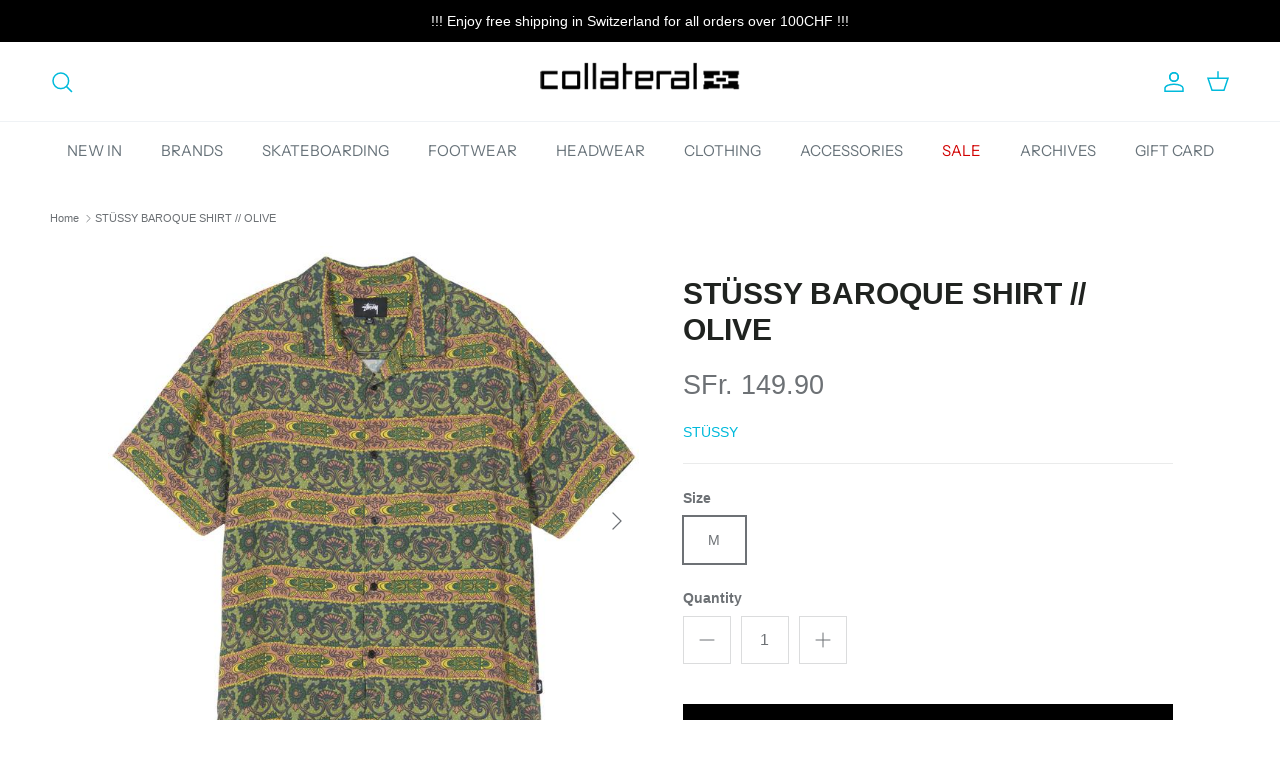

--- FILE ---
content_type: text/html; charset=utf-8
request_url: https://www.thecollateral.ch/products/stussy-baroque-shirt-olive
body_size: 30929
content:
<!doctype html>
<html class="no-js" lang="en" dir="ltr">
<head><meta charset="utf-8">
<meta name="viewport" content="width=device-width,initial-scale=1">
<title>STÜSSY BAROQUE SHIRT // OLIVE &ndash; Collateral</title><link rel="canonical" href="https://www.thecollateral.ch/products/stussy-baroque-shirt-olive"><link rel="icon" href="//www.thecollateral.ch/cdn/shop/files/collateral-fav-icon6.png?crop=center&height=48&v=1710171288&width=48" type="image/png">
  <link rel="apple-touch-icon" href="//www.thecollateral.ch/cdn/shop/files/collateral-fav-icon6.png?crop=center&height=180&v=1710171288&width=180"><meta name="description" content="Short sleeve button down shirt with left chest pocket.100% Rayon - Imported."><meta property="og:site_name" content="Collateral">
<meta property="og:url" content="https://www.thecollateral.ch/products/stussy-baroque-shirt-olive">
<meta property="og:title" content="STÜSSY BAROQUE SHIRT // OLIVE">
<meta property="og:type" content="product">
<meta property="og:description" content="Short sleeve button down shirt with left chest pocket.100% Rayon - Imported."><meta property="og:image" content="http://www.thecollateral.ch/cdn/shop/products/stussy-1110099-baroque-shirt-olive-01.jpg?crop=center&height=1200&v=1741265214&width=1200">
  <meta property="og:image:secure_url" content="https://www.thecollateral.ch/cdn/shop/products/stussy-1110099-baroque-shirt-olive-01.jpg?crop=center&height=1200&v=1741265214&width=1200">
  <meta property="og:image:width" content="720">
  <meta property="og:image:height" content="720"><meta property="og:price:amount" content="149.90">
  <meta property="og:price:currency" content="CHF"><meta name="twitter:card" content="summary_large_image">
<meta name="twitter:title" content="STÜSSY BAROQUE SHIRT // OLIVE">
<meta name="twitter:description" content="Short sleeve button down shirt with left chest pocket.100% Rayon - Imported.">
<style>@font-face {
  font-family: "Instrument Sans";
  font-weight: 400;
  font-style: normal;
  font-display: fallback;
  src: url("//www.thecollateral.ch/cdn/fonts/instrument_sans/instrumentsans_n4.db86542ae5e1596dbdb28c279ae6c2086c4c5bfa.woff2") format("woff2"),
       url("//www.thecollateral.ch/cdn/fonts/instrument_sans/instrumentsans_n4.510f1b081e58d08c30978f465518799851ef6d8b.woff") format("woff");
}
@font-face {
  font-family: "Instrument Sans";
  font-weight: 600;
  font-style: normal;
  font-display: fallback;
  src: url("//www.thecollateral.ch/cdn/fonts/instrument_sans/instrumentsans_n6.27dc66245013a6f7f317d383a3cc9a0c347fb42d.woff2") format("woff2"),
       url("//www.thecollateral.ch/cdn/fonts/instrument_sans/instrumentsans_n6.1a71efbeeb140ec495af80aad612ad55e19e6d0e.woff") format("woff");
}
:root {
  --page-container-width:          1600px;
  --reading-container-width:       720px;
  --divider-opacity:               0.14;
  --gutter-large:                  30px;
  --gutter-desktop:                20px;
  --gutter-mobile:                 16px;
  --section-padding:               50px;
  --larger-section-padding:        80px;
  --larger-section-padding-mobile: 60px;
  --largest-section-padding:       110px;
  --aos-animate-duration:          0.6s;

  --base-font-family:              Helvetica, Arial, sans-serif;
  --base-font-weight:              400;
  --base-font-style:               normal;
  --heading-font-family:           Helvetica, Arial, sans-serif;
  --heading-font-weight:           700;
  --heading-font-style:            normal;
  --logo-font-family:              Helvetica, Arial, sans-serif;
  --logo-font-weight:              700;
  --logo-font-style:               normal;
  --nav-font-family:               "Instrument Sans", sans-serif;
  --nav-font-weight:               400;
  --nav-font-style:                normal;

  --base-text-size:14px;
  --base-line-height:              1.6;
  --input-text-size:16px;
  --smaller-text-size-1:11px;
  --smaller-text-size-2:14px;
  --smaller-text-size-3:11px;
  --smaller-text-size-4:10px;
  --larger-text-size:42px;
  --super-large-text-size:74px;
  --super-large-mobile-text-size:34px;
  --larger-mobile-text-size:34px;
  --logo-text-size:24px;--btn-letter-spacing: 0.08em;
    --btn-text-transform: uppercase;
    --button-text-size: 12px;
    --quickbuy-button-text-size: 12;
    --small-feature-link-font-size: 0.75em;
    --input-btn-padding-top:             1.2em;
    --input-btn-padding-bottom:          1.2em;--heading-text-transform:uppercase;
  --nav-text-size:                      15px;
  --mobile-menu-font-weight:            inherit;

  --body-bg-color:                      255 255 255;
  --bg-color:                           255 255 255;
  --body-text-color:                    109 113 117;
  --text-color:                         109 113 117;

  --header-text-col:                    #00badb;--header-text-hover-col:             var(--main-nav-link-hover-col);--header-bg-col:                     #ffffff;
  --heading-color:                     32 35 32;
  --body-heading-color:                32 35 32;
  --heading-divider-col:               #eff2f5;

  --logo-col:                          #202223;
  --main-nav-bg:                       #ffffff;
  --main-nav-link-col:                 #677279;
  --main-nav-link-hover-col:           #00badb;
  --main-nav-link-featured-col:        #d10000;

  --link-color:                        0 186 219;
  --body-link-color:                   0 186 219;

  --btn-bg-color:                        0 0 0;
  --btn-bg-hover-color:                  109 113 117;
  --btn-border-color:                    0 0 0;
  --btn-border-hover-color:              109 113 117;
  --btn-text-color:                      255 255 255;
  --btn-text-hover-color:                255 255 255;--btn-alt-bg-color:                    255 255 255;
  --btn-alt-text-color:                  0 0 0;
  --btn-alt-border-color:                0 0 0;
  --btn-alt-border-hover-color:          0 0 0;--btn-ter-bg-color:                    235 235 235;
  --btn-ter-text-color:                  60 62 64;
  --btn-ter-bg-hover-color:              0 0 0;
  --btn-ter-text-hover-color:            255 255 255;--btn-border-radius: 0;--color-scheme-default:                             #ffffff;
  --color-scheme-default-color:                       255 255 255;
  --color-scheme-default-text-color:                  109 113 117;
  --color-scheme-default-head-color:                  32 35 32;
  --color-scheme-default-link-color:                  0 186 219;
  --color-scheme-default-btn-text-color:              255 255 255;
  --color-scheme-default-btn-text-hover-color:        255 255 255;
  --color-scheme-default-btn-bg-color:                0 0 0;
  --color-scheme-default-btn-bg-hover-color:          109 113 117;
  --color-scheme-default-btn-border-color:            0 0 0;
  --color-scheme-default-btn-border-hover-color:      109 113 117;
  --color-scheme-default-btn-alt-text-color:          0 0 0;
  --color-scheme-default-btn-alt-bg-color:            255 255 255;
  --color-scheme-default-btn-alt-border-color:        0 0 0;
  --color-scheme-default-btn-alt-border-hover-color:  0 0 0;

  --color-scheme-1:                             #932432;
  --color-scheme-1-color:                       147 36 50;
  --color-scheme-1-text-color:                  223 223 223;
  --color-scheme-1-head-color:                  255 255 255;
  --color-scheme-1-link-color:                  32 34 35;
  --color-scheme-1-btn-text-color:              255 255 255;
  --color-scheme-1-btn-text-hover-color:        255 255 255;
  --color-scheme-1-btn-bg-color:                0 0 0;
  --color-scheme-1-btn-bg-hover-color:          32 34 35;
  --color-scheme-1-btn-border-color:            0 0 0;
  --color-scheme-1-btn-border-hover-color:      32 34 35;
  --color-scheme-1-btn-alt-text-color:          0 0 0;
  --color-scheme-1-btn-alt-bg-color:            255 255 255;
  --color-scheme-1-btn-alt-border-color:        0 0 0;
  --color-scheme-1-btn-alt-border-hover-color:  0 0 0;

  --color-scheme-2:                             #000000;
  --color-scheme-2-color:                       0 0 0;
  --color-scheme-2-text-color:                  109 113 117;
  --color-scheme-2-head-color:                  255 255 255;
  --color-scheme-2-link-color:                  32 34 35;
  --color-scheme-2-btn-text-color:              255 255 255;
  --color-scheme-2-btn-text-hover-color:        255 255 255;
  --color-scheme-2-btn-bg-color:                0 0 0;
  --color-scheme-2-btn-bg-hover-color:          32 34 35;
  --color-scheme-2-btn-border-color:            0 0 0;
  --color-scheme-2-btn-border-hover-color:      32 34 35;
  --color-scheme-2-btn-alt-text-color:          109 113 117;
  --color-scheme-2-btn-alt-bg-color:            255 255 255;
  --color-scheme-2-btn-alt-border-color:        109 113 117;
  --color-scheme-2-btn-alt-border-hover-color:  109 113 117;

  /* Shop Pay payment terms */
  --payment-terms-background-color:    #ffffff;--quickbuy-bg: 255 255 255;--body-input-background-color:       rgb(var(--body-bg-color));
  --input-background-color:            rgb(var(--body-bg-color));
  --body-input-text-color:             var(--body-text-color);
  --input-text-color:                  var(--body-text-color);
  --body-input-border-color:           rgb(219, 220, 221);
  --input-border-color:                rgb(219, 220, 221);
  --input-border-color-hover:          rgb(175, 177, 179);
  --input-border-color-active:         rgb(109, 113, 117);

  --swatch-cross-svg:                  url("data:image/svg+xml,%3Csvg xmlns='http://www.w3.org/2000/svg' width='240' height='240' viewBox='0 0 24 24' fill='none' stroke='rgb(219, 220, 221)' stroke-width='0.09' preserveAspectRatio='none' %3E%3Cline x1='24' y1='0' x2='0' y2='24'%3E%3C/line%3E%3C/svg%3E");
  --swatch-cross-hover:                url("data:image/svg+xml,%3Csvg xmlns='http://www.w3.org/2000/svg' width='240' height='240' viewBox='0 0 24 24' fill='none' stroke='rgb(175, 177, 179)' stroke-width='0.09' preserveAspectRatio='none' %3E%3Cline x1='24' y1='0' x2='0' y2='24'%3E%3C/line%3E%3C/svg%3E");
  --swatch-cross-active:               url("data:image/svg+xml,%3Csvg xmlns='http://www.w3.org/2000/svg' width='240' height='240' viewBox='0 0 24 24' fill='none' stroke='rgb(109, 113, 117)' stroke-width='0.09' preserveAspectRatio='none' %3E%3Cline x1='24' y1='0' x2='0' y2='24'%3E%3C/line%3E%3C/svg%3E");

  --footer-divider-col:                #eeeeee;
  --footer-text-col:                   226 226 226;
  --footer-heading-col:                255 255 255;
  --footer-bg:                         #202223;--product-label-overlay-justify: flex-start;--product-label-overlay-align: flex-end;--product-label-overlay-reduction-text:   #ffffff;
  --product-label-overlay-reduction-bg:     #ff0000;
  --product-label-overlay-stock-text:       #6d7175;
  --product-label-overlay-stock-bg:         #ffffff;
  --product-label-overlay-new-text:         #000000;
  --product-label-overlay-new-bg:           #ffe802;
  --product-label-overlay-meta-text:        #ffffff;
  --product-label-overlay-meta-bg:          #202223;
  --product-label-sale-text:                #c4293d;
  --product-label-sold-text:                #202223;
  --product-label-preorder-text:            #60a57e;

  --product-block-crop-align:               center;

  
  --product-block-price-align:              flex-start;
  --product-block-price-item-margin-start:  initial;
  --product-block-price-item-margin-end:    .5rem;
  

  --collection-block-image-position:   center center;

  --swatch-picker-image-size:          60px;
  --swatch-crop-align:                 center center;

  --image-overlay-text-color:          255 255 255;--image-overlay-bg:                  rgba(255, 0, 0, 0.6);
  --image-overlay-shadow-start:        rgb(0 0 0 / 0.15);
  --image-overlay-box-opacity:         0.88;.image-overlay--bg-box .text-overlay .text-overlay__text {
      --image-overlay-box-bg: 255 255 255;
      --heading-color: var(--body-heading-color);
      --text-color: var(--body-text-color);
      --link-color: var(--body-link-color);
    }--product-inventory-ok-box-color:            #f2faf0;
  --product-inventory-ok-text-color:           #108043;
  --product-inventory-ok-icon-box-fill-color:  #fff;
  --product-inventory-low-box-color:           #fcf1cd;
  --product-inventory-low-text-color:          #dd9a1a;
  --product-inventory-low-icon-box-fill-color: #fff;
  --product-inventory-low-text-color-channels: 16, 128, 67;
  --product-inventory-ok-text-color-channels:  221, 154, 26;

  --rating-star-color: 193 100 82;
}::selection {
    background: rgb(var(--body-heading-color));
    color: rgb(var(--body-bg-color));
  }
  ::-moz-selection {
    background: rgb(var(--body-heading-color));
    color: rgb(var(--body-bg-color));
  }.use-color-scheme--default {
  --product-label-sale-text:           #c4293d;
  --product-label-sold-text:           #202223;
  --product-label-preorder-text:       #60a57e;
  --input-background-color:            rgb(var(--body-bg-color));
  --input-text-color:                  var(--body-input-text-color);
  --input-border-color:                rgb(219, 220, 221);
  --input-border-color-hover:          rgb(175, 177, 179);
  --input-border-color-active:         rgb(109, 113, 117);
}</style>

  <link href="//www.thecollateral.ch/cdn/shop/t/13/assets/main.css?v=99689753379670386871710501140" rel="stylesheet" type="text/css" media="all" />
<script>
    document.documentElement.className = document.documentElement.className.replace('no-js', 'js');

    window.theme = {
      info: {
        name: 'Symmetry',
        version: '7.1.1'
      },
      device: {
        hasTouch: window.matchMedia('(any-pointer: coarse)').matches,
        hasHover: window.matchMedia('(hover: hover)').matches
      },
      mediaQueries: {
        md: '(min-width: 768px)',
        productMediaCarouselBreak: '(min-width: 1041px)'
      },
      routes: {
        base: 'https://www.thecollateral.ch',
        cart: '/cart',
        cartAdd: '/cart/add.js',
        cartUpdate: '/cart/update.js',
        predictiveSearch: '/search/suggest'
      },
      strings: {
        cartTermsConfirmation: "You must agree to the terms and conditions before continuing.",
        cartItemsQuantityError: "You can only add [QUANTITY] of this item to your cart.",
        generalSearchViewAll: "View all search results",
        noStock: "Sold out",
        noVariant: "Unavailable",
        productsProductChooseA: "Choose a",
        generalSearchPages: "Pages",
        generalSearchNoResultsWithoutTerms: "Sorry, we couldnʼt find any results",
        shippingCalculator: {
          singleRate: "There is one shipping rate for this destination:",
          multipleRates: "There are multiple shipping rates for this destination:",
          noRates: "We do not ship to this destination."
        }
      },
      settings: {
        moneyWithCurrencyFormat: "SFr. {{amount}} CHF",
        cartType: "drawer",
        afterAddToCart: "drawer",
        quickbuyStyle: "button",
        externalLinksNewTab: true,
        internalLinksSmoothScroll: true
      }
    }

    theme.inlineNavigationCheck = function() {
      var pageHeader = document.querySelector('.pageheader'),
          inlineNavContainer = pageHeader.querySelector('.logo-area__left__inner'),
          inlineNav = inlineNavContainer.querySelector('.navigation--left');
      if (inlineNav && getComputedStyle(inlineNav).display != 'none') {
        var inlineMenuCentered = document.querySelector('.pageheader--layout-inline-menu-center'),
            logoContainer = document.querySelector('.logo-area__middle__inner');
        if(inlineMenuCentered) {
          var rightWidth = document.querySelector('.logo-area__right__inner').clientWidth,
              middleWidth = logoContainer.clientWidth,
              logoArea = document.querySelector('.logo-area'),
              computedLogoAreaStyle = getComputedStyle(logoArea),
              logoAreaInnerWidth = logoArea.clientWidth - Math.ceil(parseFloat(computedLogoAreaStyle.paddingLeft)) - Math.ceil(parseFloat(computedLogoAreaStyle.paddingRight)),
              availableNavWidth = logoAreaInnerWidth - Math.max(rightWidth, middleWidth) * 2 - 40;
          inlineNavContainer.style.maxWidth = availableNavWidth + 'px';
        }

        var firstInlineNavLink = inlineNav.querySelector('.navigation__item:first-child'),
            lastInlineNavLink = inlineNav.querySelector('.navigation__item:last-child');
        if (lastInlineNavLink) {
          var inlineNavWidth = null;
          if(document.querySelector('html[dir=rtl]')) {
            inlineNavWidth = firstInlineNavLink.offsetLeft - lastInlineNavLink.offsetLeft + firstInlineNavLink.offsetWidth;
          } else {
            inlineNavWidth = lastInlineNavLink.offsetLeft - firstInlineNavLink.offsetLeft + lastInlineNavLink.offsetWidth;
          }
          if (inlineNavContainer.offsetWidth >= inlineNavWidth) {
            pageHeader.classList.add('pageheader--layout-inline-permitted');
            var tallLogo = logoContainer.clientHeight > lastInlineNavLink.clientHeight + 20;
            if (tallLogo) {
              inlineNav.classList.add('navigation--tight-underline');
            } else {
              inlineNav.classList.remove('navigation--tight-underline');
            }
          } else {
            pageHeader.classList.remove('pageheader--layout-inline-permitted');
          }
        }
      }
    };

    theme.setInitialHeaderHeightProperty = () => {
      const section = document.querySelector('.section-header');
      if (section) {
        document.documentElement.style.setProperty('--theme-header-height', Math.ceil(section.clientHeight) + 'px');
      }
    };
  </script>

  <script src="//www.thecollateral.ch/cdn/shop/t/13/assets/main.js?v=66933730433444639621706199372" defer></script>
    <script src="//www.thecollateral.ch/cdn/shop/t/13/assets/animate-on-scroll.js?v=15249566486942820451706199372" defer></script>
    <link href="//www.thecollateral.ch/cdn/shop/t/13/assets/animate-on-scroll.css?v=35216439550296132921706199372" rel="stylesheet" type="text/css" media="all" />
  

  <script>window.performance && window.performance.mark && window.performance.mark('shopify.content_for_header.start');</script><meta id="shopify-digital-wallet" name="shopify-digital-wallet" content="/9563032/digital_wallets/dialog">
<meta name="shopify-checkout-api-token" content="9b6fb9b356ff9b656f1423d2939bd8ed">
<meta id="in-context-paypal-metadata" data-shop-id="9563032" data-venmo-supported="false" data-environment="production" data-locale="en_US" data-paypal-v4="true" data-currency="CHF">
<link rel="alternate" type="application/json+oembed" href="https://www.thecollateral.ch/products/stussy-baroque-shirt-olive.oembed">
<script async="async" src="/checkouts/internal/preloads.js?locale=en-CH"></script>
<script id="shopify-features" type="application/json">{"accessToken":"9b6fb9b356ff9b656f1423d2939bd8ed","betas":["rich-media-storefront-analytics"],"domain":"www.thecollateral.ch","predictiveSearch":true,"shopId":9563032,"locale":"en"}</script>
<script>var Shopify = Shopify || {};
Shopify.shop = "collateral.myshopify.com";
Shopify.locale = "en";
Shopify.currency = {"active":"CHF","rate":"1.0"};
Shopify.country = "CH";
Shopify.theme = {"name":"COLLATERAL-V3","id":131614212294,"schema_name":"Symmetry","schema_version":"7.1.1","theme_store_id":568,"role":"main"};
Shopify.theme.handle = "null";
Shopify.theme.style = {"id":null,"handle":null};
Shopify.cdnHost = "www.thecollateral.ch/cdn";
Shopify.routes = Shopify.routes || {};
Shopify.routes.root = "/";</script>
<script type="module">!function(o){(o.Shopify=o.Shopify||{}).modules=!0}(window);</script>
<script>!function(o){function n(){var o=[];function n(){o.push(Array.prototype.slice.apply(arguments))}return n.q=o,n}var t=o.Shopify=o.Shopify||{};t.loadFeatures=n(),t.autoloadFeatures=n()}(window);</script>
<script id="shop-js-analytics" type="application/json">{"pageType":"product"}</script>
<script defer="defer" async type="module" src="//www.thecollateral.ch/cdn/shopifycloud/shop-js/modules/v2/client.init-shop-cart-sync_BApSsMSl.en.esm.js"></script>
<script defer="defer" async type="module" src="//www.thecollateral.ch/cdn/shopifycloud/shop-js/modules/v2/chunk.common_CBoos6YZ.esm.js"></script>
<script type="module">
  await import("//www.thecollateral.ch/cdn/shopifycloud/shop-js/modules/v2/client.init-shop-cart-sync_BApSsMSl.en.esm.js");
await import("//www.thecollateral.ch/cdn/shopifycloud/shop-js/modules/v2/chunk.common_CBoos6YZ.esm.js");

  window.Shopify.SignInWithShop?.initShopCartSync?.({"fedCMEnabled":true,"windoidEnabled":true});

</script>
<script>(function() {
  var isLoaded = false;
  function asyncLoad() {
    if (isLoaded) return;
    isLoaded = true;
    var urls = ["https:\/\/cdn.shopify.com\/s\/files\/1\/0184\/4255\/1360\/files\/haloroar-legal.min.js?v=1649374317\u0026shop=collateral.myshopify.com"];
    for (var i = 0; i < urls.length; i++) {
      var s = document.createElement('script');
      s.type = 'text/javascript';
      s.async = true;
      s.src = urls[i];
      var x = document.getElementsByTagName('script')[0];
      x.parentNode.insertBefore(s, x);
    }
  };
  if(window.attachEvent) {
    window.attachEvent('onload', asyncLoad);
  } else {
    window.addEventListener('load', asyncLoad, false);
  }
})();</script>
<script id="__st">var __st={"a":9563032,"offset":3600,"reqid":"a32063a0-f74b-4dad-89ce-04213157cfe7-1768892381","pageurl":"www.thecollateral.ch\/products\/stussy-baroque-shirt-olive","u":"6be68ac2bc58","p":"product","rtyp":"product","rid":4569314033742};</script>
<script>window.ShopifyPaypalV4VisibilityTracking = true;</script>
<script id="captcha-bootstrap">!function(){'use strict';const t='contact',e='account',n='new_comment',o=[[t,t],['blogs',n],['comments',n],[t,'customer']],c=[[e,'customer_login'],[e,'guest_login'],[e,'recover_customer_password'],[e,'create_customer']],r=t=>t.map((([t,e])=>`form[action*='/${t}']:not([data-nocaptcha='true']) input[name='form_type'][value='${e}']`)).join(','),a=t=>()=>t?[...document.querySelectorAll(t)].map((t=>t.form)):[];function s(){const t=[...o],e=r(t);return a(e)}const i='password',u='form_key',d=['recaptcha-v3-token','g-recaptcha-response','h-captcha-response',i],f=()=>{try{return window.sessionStorage}catch{return}},m='__shopify_v',_=t=>t.elements[u];function p(t,e,n=!1){try{const o=window.sessionStorage,c=JSON.parse(o.getItem(e)),{data:r}=function(t){const{data:e,action:n}=t;return t[m]||n?{data:e,action:n}:{data:t,action:n}}(c);for(const[e,n]of Object.entries(r))t.elements[e]&&(t.elements[e].value=n);n&&o.removeItem(e)}catch(o){console.error('form repopulation failed',{error:o})}}const l='form_type',E='cptcha';function T(t){t.dataset[E]=!0}const w=window,h=w.document,L='Shopify',v='ce_forms',y='captcha';let A=!1;((t,e)=>{const n=(g='f06e6c50-85a8-45c8-87d0-21a2b65856fe',I='https://cdn.shopify.com/shopifycloud/storefront-forms-hcaptcha/ce_storefront_forms_captcha_hcaptcha.v1.5.2.iife.js',D={infoText:'Protected by hCaptcha',privacyText:'Privacy',termsText:'Terms'},(t,e,n)=>{const o=w[L][v],c=o.bindForm;if(c)return c(t,g,e,D).then(n);var r;o.q.push([[t,g,e,D],n]),r=I,A||(h.body.append(Object.assign(h.createElement('script'),{id:'captcha-provider',async:!0,src:r})),A=!0)});var g,I,D;w[L]=w[L]||{},w[L][v]=w[L][v]||{},w[L][v].q=[],w[L][y]=w[L][y]||{},w[L][y].protect=function(t,e){n(t,void 0,e),T(t)},Object.freeze(w[L][y]),function(t,e,n,w,h,L){const[v,y,A,g]=function(t,e,n){const i=e?o:[],u=t?c:[],d=[...i,...u],f=r(d),m=r(i),_=r(d.filter((([t,e])=>n.includes(e))));return[a(f),a(m),a(_),s()]}(w,h,L),I=t=>{const e=t.target;return e instanceof HTMLFormElement?e:e&&e.form},D=t=>v().includes(t);t.addEventListener('submit',(t=>{const e=I(t);if(!e)return;const n=D(e)&&!e.dataset.hcaptchaBound&&!e.dataset.recaptchaBound,o=_(e),c=g().includes(e)&&(!o||!o.value);(n||c)&&t.preventDefault(),c&&!n&&(function(t){try{if(!f())return;!function(t){const e=f();if(!e)return;const n=_(t);if(!n)return;const o=n.value;o&&e.removeItem(o)}(t);const e=Array.from(Array(32),(()=>Math.random().toString(36)[2])).join('');!function(t,e){_(t)||t.append(Object.assign(document.createElement('input'),{type:'hidden',name:u})),t.elements[u].value=e}(t,e),function(t,e){const n=f();if(!n)return;const o=[...t.querySelectorAll(`input[type='${i}']`)].map((({name:t})=>t)),c=[...d,...o],r={};for(const[a,s]of new FormData(t).entries())c.includes(a)||(r[a]=s);n.setItem(e,JSON.stringify({[m]:1,action:t.action,data:r}))}(t,e)}catch(e){console.error('failed to persist form',e)}}(e),e.submit())}));const S=(t,e)=>{t&&!t.dataset[E]&&(n(t,e.some((e=>e===t))),T(t))};for(const o of['focusin','change'])t.addEventListener(o,(t=>{const e=I(t);D(e)&&S(e,y())}));const B=e.get('form_key'),M=e.get(l),P=B&&M;t.addEventListener('DOMContentLoaded',(()=>{const t=y();if(P)for(const e of t)e.elements[l].value===M&&p(e,B);[...new Set([...A(),...v().filter((t=>'true'===t.dataset.shopifyCaptcha))])].forEach((e=>S(e,t)))}))}(h,new URLSearchParams(w.location.search),n,t,e,['guest_login'])})(!0,!0)}();</script>
<script integrity="sha256-4kQ18oKyAcykRKYeNunJcIwy7WH5gtpwJnB7kiuLZ1E=" data-source-attribution="shopify.loadfeatures" defer="defer" src="//www.thecollateral.ch/cdn/shopifycloud/storefront/assets/storefront/load_feature-a0a9edcb.js" crossorigin="anonymous"></script>
<script data-source-attribution="shopify.dynamic_checkout.dynamic.init">var Shopify=Shopify||{};Shopify.PaymentButton=Shopify.PaymentButton||{isStorefrontPortableWallets:!0,init:function(){window.Shopify.PaymentButton.init=function(){};var t=document.createElement("script");t.src="https://www.thecollateral.ch/cdn/shopifycloud/portable-wallets/latest/portable-wallets.en.js",t.type="module",document.head.appendChild(t)}};
</script>
<script data-source-attribution="shopify.dynamic_checkout.buyer_consent">
  function portableWalletsHideBuyerConsent(e){var t=document.getElementById("shopify-buyer-consent"),n=document.getElementById("shopify-subscription-policy-button");t&&n&&(t.classList.add("hidden"),t.setAttribute("aria-hidden","true"),n.removeEventListener("click",e))}function portableWalletsShowBuyerConsent(e){var t=document.getElementById("shopify-buyer-consent"),n=document.getElementById("shopify-subscription-policy-button");t&&n&&(t.classList.remove("hidden"),t.removeAttribute("aria-hidden"),n.addEventListener("click",e))}window.Shopify?.PaymentButton&&(window.Shopify.PaymentButton.hideBuyerConsent=portableWalletsHideBuyerConsent,window.Shopify.PaymentButton.showBuyerConsent=portableWalletsShowBuyerConsent);
</script>
<script data-source-attribution="shopify.dynamic_checkout.cart.bootstrap">document.addEventListener("DOMContentLoaded",(function(){function t(){return document.querySelector("shopify-accelerated-checkout-cart, shopify-accelerated-checkout")}if(t())Shopify.PaymentButton.init();else{new MutationObserver((function(e,n){t()&&(Shopify.PaymentButton.init(),n.disconnect())})).observe(document.body,{childList:!0,subtree:!0})}}));
</script>
<link id="shopify-accelerated-checkout-styles" rel="stylesheet" media="screen" href="https://www.thecollateral.ch/cdn/shopifycloud/portable-wallets/latest/accelerated-checkout-backwards-compat.css" crossorigin="anonymous">
<style id="shopify-accelerated-checkout-cart">
        #shopify-buyer-consent {
  margin-top: 1em;
  display: inline-block;
  width: 100%;
}

#shopify-buyer-consent.hidden {
  display: none;
}

#shopify-subscription-policy-button {
  background: none;
  border: none;
  padding: 0;
  text-decoration: underline;
  font-size: inherit;
  cursor: pointer;
}

#shopify-subscription-policy-button::before {
  box-shadow: none;
}

      </style>
<script id="sections-script" data-sections="related-products" defer="defer" src="//www.thecollateral.ch/cdn/shop/t/13/compiled_assets/scripts.js?v=10409"></script>
<script>window.performance && window.performance.mark && window.performance.mark('shopify.content_for_header.end');</script>
<!-- CC Custom Head Start --><!-- CC Custom Head End --><!-- BEGIN app block: shopify://apps/rt-terms-and-conditions-box/blocks/app-embed/17661ca5-aeea-41b9-8091-d8f7233e8b22 --><script type='text/javascript'>
  window.roarJs = window.roarJs || {};
      roarJs.LegalConfig = {
          metafields: {
          shop: "collateral.myshopify.com",
          settings: {"enabled":"1","param":{"message":"AAAAAAA","error_message":"BBBBB","error_display":"dialog","greeting":{"enabled":"0","message":"Please agree to the T\u0026C before purchasing!","delay":"1"},"link_order":["link"],"links":{"link":{"label":"terms and conditions","target":"_blank","url":"https:\/\/collateral.myshopify.com\/policies\/terms-of-service","policy":"terms-of-service"}},"force_enabled":"0","optional":"1","optional_message_enabled":"1","optional_message_value":"!! FREE SHIPPING IN SWITZERLAND ON ORDERS OVER 100CHF !! - \r\n\r\nFOR INTERNATIONAL SHIPPING, VAT \u0026 CUSTOMS FEES WILL BE AT YOUR CHARGE","optional_checkbox_hidden":"1","time_enabled":"0","time_label":"Agreed to the Terms and Conditions on","checkbox":"1"},"popup":{"title":"Terms and Conditions","width":"600","button":"","icon_color":"#de3618"},"style":{"checkbox":{"size":"20","color":"#00badb"},"message":{"font":"inherit","size":"14","customized":{"enabled":"1","color":"#212b36","accent":"#00badb","error":"#de3618"},"align":"inherit","padding":{"top":"0","right":"0","bottom":"0","left":"0"}}},"only1":"true","installer":[]},
          moneyFormat: "SFr. {{amount}}"
      }
  }
</script>
<script src='https://cdn.shopify.com/extensions/019a2c75-764c-7925-b253-e24466484d41/legal-7/assets/legal.js' defer></script>


<!-- END app block --><link href="https://cdn.shopify.com/extensions/019a2c75-764c-7925-b253-e24466484d41/legal-7/assets/legal.css" rel="stylesheet" type="text/css" media="all">
<script src="https://cdn.shopify.com/extensions/c06527db-36c6-4731-87aa-8e95939a0c74/scrollify-infinite-scroll-78/assets/infi_script.js" type="text/javascript" defer="defer"></script>
<link href="https://monorail-edge.shopifysvc.com" rel="dns-prefetch">
<script>(function(){if ("sendBeacon" in navigator && "performance" in window) {try {var session_token_from_headers = performance.getEntriesByType('navigation')[0].serverTiming.find(x => x.name == '_s').description;} catch {var session_token_from_headers = undefined;}var session_cookie_matches = document.cookie.match(/_shopify_s=([^;]*)/);var session_token_from_cookie = session_cookie_matches && session_cookie_matches.length === 2 ? session_cookie_matches[1] : "";var session_token = session_token_from_headers || session_token_from_cookie || "";function handle_abandonment_event(e) {var entries = performance.getEntries().filter(function(entry) {return /monorail-edge.shopifysvc.com/.test(entry.name);});if (!window.abandonment_tracked && entries.length === 0) {window.abandonment_tracked = true;var currentMs = Date.now();var navigation_start = performance.timing.navigationStart;var payload = {shop_id: 9563032,url: window.location.href,navigation_start,duration: currentMs - navigation_start,session_token,page_type: "product"};window.navigator.sendBeacon("https://monorail-edge.shopifysvc.com/v1/produce", JSON.stringify({schema_id: "online_store_buyer_site_abandonment/1.1",payload: payload,metadata: {event_created_at_ms: currentMs,event_sent_at_ms: currentMs}}));}}window.addEventListener('pagehide', handle_abandonment_event);}}());</script>
<script id="web-pixels-manager-setup">(function e(e,d,r,n,o){if(void 0===o&&(o={}),!Boolean(null===(a=null===(i=window.Shopify)||void 0===i?void 0:i.analytics)||void 0===a?void 0:a.replayQueue)){var i,a;window.Shopify=window.Shopify||{};var t=window.Shopify;t.analytics=t.analytics||{};var s=t.analytics;s.replayQueue=[],s.publish=function(e,d,r){return s.replayQueue.push([e,d,r]),!0};try{self.performance.mark("wpm:start")}catch(e){}var l=function(){var e={modern:/Edge?\/(1{2}[4-9]|1[2-9]\d|[2-9]\d{2}|\d{4,})\.\d+(\.\d+|)|Firefox\/(1{2}[4-9]|1[2-9]\d|[2-9]\d{2}|\d{4,})\.\d+(\.\d+|)|Chrom(ium|e)\/(9{2}|\d{3,})\.\d+(\.\d+|)|(Maci|X1{2}).+ Version\/(15\.\d+|(1[6-9]|[2-9]\d|\d{3,})\.\d+)([,.]\d+|)( \(\w+\)|)( Mobile\/\w+|) Safari\/|Chrome.+OPR\/(9{2}|\d{3,})\.\d+\.\d+|(CPU[ +]OS|iPhone[ +]OS|CPU[ +]iPhone|CPU IPhone OS|CPU iPad OS)[ +]+(15[._]\d+|(1[6-9]|[2-9]\d|\d{3,})[._]\d+)([._]\d+|)|Android:?[ /-](13[3-9]|1[4-9]\d|[2-9]\d{2}|\d{4,})(\.\d+|)(\.\d+|)|Android.+Firefox\/(13[5-9]|1[4-9]\d|[2-9]\d{2}|\d{4,})\.\d+(\.\d+|)|Android.+Chrom(ium|e)\/(13[3-9]|1[4-9]\d|[2-9]\d{2}|\d{4,})\.\d+(\.\d+|)|SamsungBrowser\/([2-9]\d|\d{3,})\.\d+/,legacy:/Edge?\/(1[6-9]|[2-9]\d|\d{3,})\.\d+(\.\d+|)|Firefox\/(5[4-9]|[6-9]\d|\d{3,})\.\d+(\.\d+|)|Chrom(ium|e)\/(5[1-9]|[6-9]\d|\d{3,})\.\d+(\.\d+|)([\d.]+$|.*Safari\/(?![\d.]+ Edge\/[\d.]+$))|(Maci|X1{2}).+ Version\/(10\.\d+|(1[1-9]|[2-9]\d|\d{3,})\.\d+)([,.]\d+|)( \(\w+\)|)( Mobile\/\w+|) Safari\/|Chrome.+OPR\/(3[89]|[4-9]\d|\d{3,})\.\d+\.\d+|(CPU[ +]OS|iPhone[ +]OS|CPU[ +]iPhone|CPU IPhone OS|CPU iPad OS)[ +]+(10[._]\d+|(1[1-9]|[2-9]\d|\d{3,})[._]\d+)([._]\d+|)|Android:?[ /-](13[3-9]|1[4-9]\d|[2-9]\d{2}|\d{4,})(\.\d+|)(\.\d+|)|Mobile Safari.+OPR\/([89]\d|\d{3,})\.\d+\.\d+|Android.+Firefox\/(13[5-9]|1[4-9]\d|[2-9]\d{2}|\d{4,})\.\d+(\.\d+|)|Android.+Chrom(ium|e)\/(13[3-9]|1[4-9]\d|[2-9]\d{2}|\d{4,})\.\d+(\.\d+|)|Android.+(UC? ?Browser|UCWEB|U3)[ /]?(15\.([5-9]|\d{2,})|(1[6-9]|[2-9]\d|\d{3,})\.\d+)\.\d+|SamsungBrowser\/(5\.\d+|([6-9]|\d{2,})\.\d+)|Android.+MQ{2}Browser\/(14(\.(9|\d{2,})|)|(1[5-9]|[2-9]\d|\d{3,})(\.\d+|))(\.\d+|)|K[Aa][Ii]OS\/(3\.\d+|([4-9]|\d{2,})\.\d+)(\.\d+|)/},d=e.modern,r=e.legacy,n=navigator.userAgent;return n.match(d)?"modern":n.match(r)?"legacy":"unknown"}(),u="modern"===l?"modern":"legacy",c=(null!=n?n:{modern:"",legacy:""})[u],f=function(e){return[e.baseUrl,"/wpm","/b",e.hashVersion,"modern"===e.buildTarget?"m":"l",".js"].join("")}({baseUrl:d,hashVersion:r,buildTarget:u}),m=function(e){var d=e.version,r=e.bundleTarget,n=e.surface,o=e.pageUrl,i=e.monorailEndpoint;return{emit:function(e){var a=e.status,t=e.errorMsg,s=(new Date).getTime(),l=JSON.stringify({metadata:{event_sent_at_ms:s},events:[{schema_id:"web_pixels_manager_load/3.1",payload:{version:d,bundle_target:r,page_url:o,status:a,surface:n,error_msg:t},metadata:{event_created_at_ms:s}}]});if(!i)return console&&console.warn&&console.warn("[Web Pixels Manager] No Monorail endpoint provided, skipping logging."),!1;try{return self.navigator.sendBeacon.bind(self.navigator)(i,l)}catch(e){}var u=new XMLHttpRequest;try{return u.open("POST",i,!0),u.setRequestHeader("Content-Type","text/plain"),u.send(l),!0}catch(e){return console&&console.warn&&console.warn("[Web Pixels Manager] Got an unhandled error while logging to Monorail."),!1}}}}({version:r,bundleTarget:l,surface:e.surface,pageUrl:self.location.href,monorailEndpoint:e.monorailEndpoint});try{o.browserTarget=l,function(e){var d=e.src,r=e.async,n=void 0===r||r,o=e.onload,i=e.onerror,a=e.sri,t=e.scriptDataAttributes,s=void 0===t?{}:t,l=document.createElement("script"),u=document.querySelector("head"),c=document.querySelector("body");if(l.async=n,l.src=d,a&&(l.integrity=a,l.crossOrigin="anonymous"),s)for(var f in s)if(Object.prototype.hasOwnProperty.call(s,f))try{l.dataset[f]=s[f]}catch(e){}if(o&&l.addEventListener("load",o),i&&l.addEventListener("error",i),u)u.appendChild(l);else{if(!c)throw new Error("Did not find a head or body element to append the script");c.appendChild(l)}}({src:f,async:!0,onload:function(){if(!function(){var e,d;return Boolean(null===(d=null===(e=window.Shopify)||void 0===e?void 0:e.analytics)||void 0===d?void 0:d.initialized)}()){var d=window.webPixelsManager.init(e)||void 0;if(d){var r=window.Shopify.analytics;r.replayQueue.forEach((function(e){var r=e[0],n=e[1],o=e[2];d.publishCustomEvent(r,n,o)})),r.replayQueue=[],r.publish=d.publishCustomEvent,r.visitor=d.visitor,r.initialized=!0}}},onerror:function(){return m.emit({status:"failed",errorMsg:"".concat(f," has failed to load")})},sri:function(e){var d=/^sha384-[A-Za-z0-9+/=]+$/;return"string"==typeof e&&d.test(e)}(c)?c:"",scriptDataAttributes:o}),m.emit({status:"loading"})}catch(e){m.emit({status:"failed",errorMsg:(null==e?void 0:e.message)||"Unknown error"})}}})({shopId: 9563032,storefrontBaseUrl: "https://www.thecollateral.ch",extensionsBaseUrl: "https://extensions.shopifycdn.com/cdn/shopifycloud/web-pixels-manager",monorailEndpoint: "https://monorail-edge.shopifysvc.com/unstable/produce_batch",surface: "storefront-renderer",enabledBetaFlags: ["2dca8a86"],webPixelsConfigList: [{"id":"102072518","configuration":"{\"pixel_id\":\"793016264205288\",\"pixel_type\":\"facebook_pixel\",\"metaapp_system_user_token\":\"-\"}","eventPayloadVersion":"v1","runtimeContext":"OPEN","scriptVersion":"ca16bc87fe92b6042fbaa3acc2fbdaa6","type":"APP","apiClientId":2329312,"privacyPurposes":["ANALYTICS","MARKETING","SALE_OF_DATA"],"dataSharingAdjustments":{"protectedCustomerApprovalScopes":["read_customer_address","read_customer_email","read_customer_name","read_customer_personal_data","read_customer_phone"]}},{"id":"155681141","eventPayloadVersion":"v1","runtimeContext":"LAX","scriptVersion":"1","type":"CUSTOM","privacyPurposes":["MARKETING"],"name":"Meta pixel (migrated)"},{"id":"shopify-app-pixel","configuration":"{}","eventPayloadVersion":"v1","runtimeContext":"STRICT","scriptVersion":"0450","apiClientId":"shopify-pixel","type":"APP","privacyPurposes":["ANALYTICS","MARKETING"]},{"id":"shopify-custom-pixel","eventPayloadVersion":"v1","runtimeContext":"LAX","scriptVersion":"0450","apiClientId":"shopify-pixel","type":"CUSTOM","privacyPurposes":["ANALYTICS","MARKETING"]}],isMerchantRequest: false,initData: {"shop":{"name":"Collateral","paymentSettings":{"currencyCode":"CHF"},"myshopifyDomain":"collateral.myshopify.com","countryCode":"CH","storefrontUrl":"https:\/\/www.thecollateral.ch"},"customer":null,"cart":null,"checkout":null,"productVariants":[{"price":{"amount":149.9,"currencyCode":"CHF"},"product":{"title":"STÜSSY BAROQUE SHIRT \/\/ OLIVE","vendor":"STÜSSY","id":"4569314033742","untranslatedTitle":"STÜSSY BAROQUE SHIRT \/\/ OLIVE","url":"\/products\/stussy-baroque-shirt-olive","type":"SHIRT"},"id":"31820975439950","image":{"src":"\/\/www.thecollateral.ch\/cdn\/shop\/products\/stussy-1110099-baroque-shirt-olive-01.jpg?v=1741265214"},"sku":"1110099","title":"M","untranslatedTitle":"M"}],"purchasingCompany":null},},"https://www.thecollateral.ch/cdn","fcfee988w5aeb613cpc8e4bc33m6693e112",{"modern":"","legacy":""},{"shopId":"9563032","storefrontBaseUrl":"https:\/\/www.thecollateral.ch","extensionBaseUrl":"https:\/\/extensions.shopifycdn.com\/cdn\/shopifycloud\/web-pixels-manager","surface":"storefront-renderer","enabledBetaFlags":"[\"2dca8a86\"]","isMerchantRequest":"false","hashVersion":"fcfee988w5aeb613cpc8e4bc33m6693e112","publish":"custom","events":"[[\"page_viewed\",{}],[\"product_viewed\",{\"productVariant\":{\"price\":{\"amount\":149.9,\"currencyCode\":\"CHF\"},\"product\":{\"title\":\"STÜSSY BAROQUE SHIRT \/\/ OLIVE\",\"vendor\":\"STÜSSY\",\"id\":\"4569314033742\",\"untranslatedTitle\":\"STÜSSY BAROQUE SHIRT \/\/ OLIVE\",\"url\":\"\/products\/stussy-baroque-shirt-olive\",\"type\":\"SHIRT\"},\"id\":\"31820975439950\",\"image\":{\"src\":\"\/\/www.thecollateral.ch\/cdn\/shop\/products\/stussy-1110099-baroque-shirt-olive-01.jpg?v=1741265214\"},\"sku\":\"1110099\",\"title\":\"M\",\"untranslatedTitle\":\"M\"}}]]"});</script><script>
  window.ShopifyAnalytics = window.ShopifyAnalytics || {};
  window.ShopifyAnalytics.meta = window.ShopifyAnalytics.meta || {};
  window.ShopifyAnalytics.meta.currency = 'CHF';
  var meta = {"product":{"id":4569314033742,"gid":"gid:\/\/shopify\/Product\/4569314033742","vendor":"STÜSSY","type":"SHIRT","handle":"stussy-baroque-shirt-olive","variants":[{"id":31820975439950,"price":14990,"name":"STÜSSY BAROQUE SHIRT \/\/ OLIVE - M","public_title":"M","sku":"1110099"}],"remote":false},"page":{"pageType":"product","resourceType":"product","resourceId":4569314033742,"requestId":"a32063a0-f74b-4dad-89ce-04213157cfe7-1768892381"}};
  for (var attr in meta) {
    window.ShopifyAnalytics.meta[attr] = meta[attr];
  }
</script>
<script class="analytics">
  (function () {
    var customDocumentWrite = function(content) {
      var jquery = null;

      if (window.jQuery) {
        jquery = window.jQuery;
      } else if (window.Checkout && window.Checkout.$) {
        jquery = window.Checkout.$;
      }

      if (jquery) {
        jquery('body').append(content);
      }
    };

    var hasLoggedConversion = function(token) {
      if (token) {
        return document.cookie.indexOf('loggedConversion=' + token) !== -1;
      }
      return false;
    }

    var setCookieIfConversion = function(token) {
      if (token) {
        var twoMonthsFromNow = new Date(Date.now());
        twoMonthsFromNow.setMonth(twoMonthsFromNow.getMonth() + 2);

        document.cookie = 'loggedConversion=' + token + '; expires=' + twoMonthsFromNow;
      }
    }

    var trekkie = window.ShopifyAnalytics.lib = window.trekkie = window.trekkie || [];
    if (trekkie.integrations) {
      return;
    }
    trekkie.methods = [
      'identify',
      'page',
      'ready',
      'track',
      'trackForm',
      'trackLink'
    ];
    trekkie.factory = function(method) {
      return function() {
        var args = Array.prototype.slice.call(arguments);
        args.unshift(method);
        trekkie.push(args);
        return trekkie;
      };
    };
    for (var i = 0; i < trekkie.methods.length; i++) {
      var key = trekkie.methods[i];
      trekkie[key] = trekkie.factory(key);
    }
    trekkie.load = function(config) {
      trekkie.config = config || {};
      trekkie.config.initialDocumentCookie = document.cookie;
      var first = document.getElementsByTagName('script')[0];
      var script = document.createElement('script');
      script.type = 'text/javascript';
      script.onerror = function(e) {
        var scriptFallback = document.createElement('script');
        scriptFallback.type = 'text/javascript';
        scriptFallback.onerror = function(error) {
                var Monorail = {
      produce: function produce(monorailDomain, schemaId, payload) {
        var currentMs = new Date().getTime();
        var event = {
          schema_id: schemaId,
          payload: payload,
          metadata: {
            event_created_at_ms: currentMs,
            event_sent_at_ms: currentMs
          }
        };
        return Monorail.sendRequest("https://" + monorailDomain + "/v1/produce", JSON.stringify(event));
      },
      sendRequest: function sendRequest(endpointUrl, payload) {
        // Try the sendBeacon API
        if (window && window.navigator && typeof window.navigator.sendBeacon === 'function' && typeof window.Blob === 'function' && !Monorail.isIos12()) {
          var blobData = new window.Blob([payload], {
            type: 'text/plain'
          });

          if (window.navigator.sendBeacon(endpointUrl, blobData)) {
            return true;
          } // sendBeacon was not successful

        } // XHR beacon

        var xhr = new XMLHttpRequest();

        try {
          xhr.open('POST', endpointUrl);
          xhr.setRequestHeader('Content-Type', 'text/plain');
          xhr.send(payload);
        } catch (e) {
          console.log(e);
        }

        return false;
      },
      isIos12: function isIos12() {
        return window.navigator.userAgent.lastIndexOf('iPhone; CPU iPhone OS 12_') !== -1 || window.navigator.userAgent.lastIndexOf('iPad; CPU OS 12_') !== -1;
      }
    };
    Monorail.produce('monorail-edge.shopifysvc.com',
      'trekkie_storefront_load_errors/1.1',
      {shop_id: 9563032,
      theme_id: 131614212294,
      app_name: "storefront",
      context_url: window.location.href,
      source_url: "//www.thecollateral.ch/cdn/s/trekkie.storefront.cd680fe47e6c39ca5d5df5f0a32d569bc48c0f27.min.js"});

        };
        scriptFallback.async = true;
        scriptFallback.src = '//www.thecollateral.ch/cdn/s/trekkie.storefront.cd680fe47e6c39ca5d5df5f0a32d569bc48c0f27.min.js';
        first.parentNode.insertBefore(scriptFallback, first);
      };
      script.async = true;
      script.src = '//www.thecollateral.ch/cdn/s/trekkie.storefront.cd680fe47e6c39ca5d5df5f0a32d569bc48c0f27.min.js';
      first.parentNode.insertBefore(script, first);
    };
    trekkie.load(
      {"Trekkie":{"appName":"storefront","development":false,"defaultAttributes":{"shopId":9563032,"isMerchantRequest":null,"themeId":131614212294,"themeCityHash":"9633498715143461596","contentLanguage":"en","currency":"CHF","eventMetadataId":"9e038606-fc0b-4624-ae68-e44bf966207e"},"isServerSideCookieWritingEnabled":true,"monorailRegion":"shop_domain","enabledBetaFlags":["65f19447"]},"Session Attribution":{},"S2S":{"facebookCapiEnabled":true,"source":"trekkie-storefront-renderer","apiClientId":580111}}
    );

    var loaded = false;
    trekkie.ready(function() {
      if (loaded) return;
      loaded = true;

      window.ShopifyAnalytics.lib = window.trekkie;

      var originalDocumentWrite = document.write;
      document.write = customDocumentWrite;
      try { window.ShopifyAnalytics.merchantGoogleAnalytics.call(this); } catch(error) {};
      document.write = originalDocumentWrite;

      window.ShopifyAnalytics.lib.page(null,{"pageType":"product","resourceType":"product","resourceId":4569314033742,"requestId":"a32063a0-f74b-4dad-89ce-04213157cfe7-1768892381","shopifyEmitted":true});

      var match = window.location.pathname.match(/checkouts\/(.+)\/(thank_you|post_purchase)/)
      var token = match? match[1]: undefined;
      if (!hasLoggedConversion(token)) {
        setCookieIfConversion(token);
        window.ShopifyAnalytics.lib.track("Viewed Product",{"currency":"CHF","variantId":31820975439950,"productId":4569314033742,"productGid":"gid:\/\/shopify\/Product\/4569314033742","name":"STÜSSY BAROQUE SHIRT \/\/ OLIVE - M","price":"149.90","sku":"1110099","brand":"STÜSSY","variant":"M","category":"SHIRT","nonInteraction":true,"remote":false},undefined,undefined,{"shopifyEmitted":true});
      window.ShopifyAnalytics.lib.track("monorail:\/\/trekkie_storefront_viewed_product\/1.1",{"currency":"CHF","variantId":31820975439950,"productId":4569314033742,"productGid":"gid:\/\/shopify\/Product\/4569314033742","name":"STÜSSY BAROQUE SHIRT \/\/ OLIVE - M","price":"149.90","sku":"1110099","brand":"STÜSSY","variant":"M","category":"SHIRT","nonInteraction":true,"remote":false,"referer":"https:\/\/www.thecollateral.ch\/products\/stussy-baroque-shirt-olive"});
      }
    });


        var eventsListenerScript = document.createElement('script');
        eventsListenerScript.async = true;
        eventsListenerScript.src = "//www.thecollateral.ch/cdn/shopifycloud/storefront/assets/shop_events_listener-3da45d37.js";
        document.getElementsByTagName('head')[0].appendChild(eventsListenerScript);

})();</script>
  <script>
  if (!window.ga || (window.ga && typeof window.ga !== 'function')) {
    window.ga = function ga() {
      (window.ga.q = window.ga.q || []).push(arguments);
      if (window.Shopify && window.Shopify.analytics && typeof window.Shopify.analytics.publish === 'function') {
        window.Shopify.analytics.publish("ga_stub_called", {}, {sendTo: "google_osp_migration"});
      }
      console.error("Shopify's Google Analytics stub called with:", Array.from(arguments), "\nSee https://help.shopify.com/manual/promoting-marketing/pixels/pixel-migration#google for more information.");
    };
    if (window.Shopify && window.Shopify.analytics && typeof window.Shopify.analytics.publish === 'function') {
      window.Shopify.analytics.publish("ga_stub_initialized", {}, {sendTo: "google_osp_migration"});
    }
  }
</script>
<script
  defer
  src="https://www.thecollateral.ch/cdn/shopifycloud/perf-kit/shopify-perf-kit-3.0.4.min.js"
  data-application="storefront-renderer"
  data-shop-id="9563032"
  data-render-region="gcp-us-east1"
  data-page-type="product"
  data-theme-instance-id="131614212294"
  data-theme-name="Symmetry"
  data-theme-version="7.1.1"
  data-monorail-region="shop_domain"
  data-resource-timing-sampling-rate="10"
  data-shs="true"
  data-shs-beacon="true"
  data-shs-export-with-fetch="true"
  data-shs-logs-sample-rate="1"
  data-shs-beacon-endpoint="https://www.thecollateral.ch/api/collect"
></script>
</head>

<body class="template-product
 cc-animate-enabled">

  <a class="skip-link visually-hidden" href="#content">Skip to content</a><!-- BEGIN sections: header-group -->
<div id="shopify-section-sections--16028790620358__announcement-bar" class="shopify-section shopify-section-group-header-group section-announcement-bar">

<announcement-bar id="section-id-sections--16028790620358__announcement-bar" class="announcement-bar announcement-bar--with-announcement" data-cc-animate>
    <style data-shopify>
      #section-id-sections--16028790620358__announcement-bar {
        --bg-color: #000000;
        --heading-color: 255 255 255;
        --text-color: 255 255 255;
        --link-color: 255 255 255;
        --announcement-font-size: 14px;
      }
    </style>

    <div class="container container--no-max">
      <div class="announcement-bar__left desktop-only">
        
      </div>

      <div class="announcement-bar__middle"><div class="announcement-bar__announcements"><div class="announcement" ><div class="announcement__text">
                  !!! Enjoy free shipping in Switzerland for all orders over 100CHF !!!

                  
                </div>
              </div><div class="announcement announcement--inactive" ><div class="announcement__text">
                  !!! For International Shipping VAT & Customs fees will be at your charge !!!

                  
                </div>
              </div></div>
          <div class="announcement-bar__announcement-controller">
            <button class="announcement-button announcement-button--previous" aria-label="Previous"><svg width="24" height="24" viewBox="0 0 24 24" fill="none" stroke="currentColor" stroke-width="1.5" stroke-linecap="round" stroke-linejoin="round" class="icon feather feather-chevron-left" aria-hidden="true" focusable="false" role="presentation"><path d="m15 18-6-6 6-6"/></svg></button><button class="announcement-button announcement-button--next" aria-label="Next"><svg width="24" height="24" viewBox="0 0 24 24" fill="none" stroke="currentColor" stroke-width="1.5" stroke-linecap="round" stroke-linejoin="round" class="icon feather feather-chevron-right" aria-hidden="true" focusable="false" role="presentation"><path d="m9 18 6-6-6-6"/></svg></button>
          </div></div>

      <div class="announcement-bar__right desktop-only">
        
        
      </div>
    </div>
  </announcement-bar>
</div><div id="shopify-section-sections--16028790620358__header" class="shopify-section shopify-section-group-header-group section-header"><style data-shopify>
  .logo img {
    width: 200px;
  }
  .logo-area__middle--logo-image {
    max-width: 200px;
  }
  @media (max-width: 767.98px) {
    .logo img {
      width: 125px;
    }
  }.section-header {
    position: -webkit-sticky;
    position: sticky;
  }</style>
<page-header data-section-id="sections--16028790620358__header" data-cc-animate>
  <div id="pageheader" class="pageheader pageheader--layout-underneath pageheader--sticky">
    <div class="logo-area container container--no-max">
      <div class="logo-area__left">
        <div class="logo-area__left__inner">
          <button class="mobile-nav-toggle" aria-label="Menu" aria-controls="main-nav"><svg width="24" height="24" viewBox="0 0 24 24" fill="none" stroke="currentColor" stroke-width="1.5" stroke-linecap="round" stroke-linejoin="round" class="icon feather feather-menu" aria-hidden="true" focusable="false" role="presentation"><path d="M3 12h18M3 6h18M3 18h18"/></svg></button>
          
            <a class="show-search-link" href="/search" aria-label="Search">
              <span class="show-search-link__icon"><svg class="icon" width="24" height="24" viewBox="0 0 24 24" aria-hidden="true" focusable="false" role="presentation"><g transform="translate(3 3)" stroke="currentColor" stroke-width="1.5" fill="none" fill-rule="evenodd"><circle cx="7.824" cy="7.824" r="7.824"/><path stroke-linecap="square" d="m13.971 13.971 4.47 4.47"/></g></svg></span>
              <span class="show-search-link__text visually-hidden">Search</span>
            </a>
          
          
        </div>
      </div>

      <div class="logo-area__middle logo-area__middle--logo-image">
        <div class="logo-area__middle__inner">
          <div class="logo"><a class="logo__link" href="/" title="Collateral"><img class="logo__image" src="//www.thecollateral.ch/cdn/shop/files/Collateral_Logo_Flag_-02_5ba36caf-d1bf-4efa-8ac4-a3fda222ef0c.png?v=1617117232&width=400" alt="Collateral" itemprop="logo" width="255" height="50" loading="eager" /></a></div>
        </div>
      </div>

      <div class="logo-area__right">
        <div class="logo-area__right__inner">
          
            
              <a class="header-account-link" href="/account/login" aria-label="Account">
                <span class="header-account-link__text visually-hidden">Account</span>
                <span class="header-account-link__icon"><svg class="icon" width="24" height="24" viewBox="0 0 24 24" aria-hidden="true" focusable="false" role="presentation"><g fill="none" fill-rule="evenodd"><path d="M12 2a5 5 0 1 1 0 10 5 5 0 0 1 0-10Zm0 1.429a3.571 3.571 0 1 0 0 7.142 3.571 3.571 0 0 0 0-7.142Z" fill="currentColor"/><path d="M3 18.25c0-2.486 4.542-4 9.028-4 4.486 0 8.972 1.514 8.972 4v3H3v-3Z" stroke="currentColor" stroke-width="1.5"/><circle stroke="currentColor" stroke-width="1.5" cx="12" cy="7" r="4.25"/></g></svg></span>
              </a>
            
          
          
            <a class="show-search-link" href="/search">
              <span class="show-search-link__text visually-hidden">Search</span>
              <span class="show-search-link__icon"><svg class="icon" width="24" height="24" viewBox="0 0 24 24" aria-hidden="true" focusable="false" role="presentation"><g transform="translate(3 3)" stroke="currentColor" stroke-width="1.5" fill="none" fill-rule="evenodd"><circle cx="7.824" cy="7.824" r="7.824"/><path stroke-linecap="square" d="m13.971 13.971 4.47 4.47"/></g></svg></span>
            </a>
          
          <a href="/cart" class="cart-link">
            <span class="cart-link__label visually-hidden">Cart</span>
            <span class="cart-link__icon"><svg class="icon" width="24" height="24" viewBox="0 0 24 24" aria-hidden="true" focusable="false" role="presentation"><g fill="none" fill-rule="evenodd" stroke="currentColor" stroke-width="1.5"><path d="M2 9.25h20l-4 12H6z"/><path stroke-linecap="square" d="M12 9V3"/></g></svg></span>
          </a>
        </div>
      </div>
    </div><script src="//www.thecollateral.ch/cdn/shop/t/13/assets/main-search.js?v=41385668864891259371706199372" defer></script>
      <main-search class="main-search "
          data-quick-search="true"
          data-quick-search-meta="false">

        <div class="main-search__container container">
          <button class="main-search__close" aria-label="Close"><svg width="24" height="24" viewBox="0 0 24 24" fill="none" stroke="currentColor" stroke-width="1" stroke-linecap="round" stroke-linejoin="round" class="icon feather feather-x" aria-hidden="true" focusable="false" role="presentation"><path d="M18 6 6 18M6 6l12 12"/></svg></button>

          <form class="main-search__form" action="/search" method="get" autocomplete="off">
            <div class="main-search__input-container">
              <input class="main-search__input" type="text" name="q" autocomplete="off" placeholder="Search our store" aria-label="Search" />
              <button class="main-search__button" type="submit" aria-label="Search"><svg class="icon" width="24" height="24" viewBox="0 0 24 24" aria-hidden="true" focusable="false" role="presentation"><g transform="translate(3 3)" stroke="currentColor" stroke-width="1.5" fill="none" fill-rule="evenodd"><circle cx="7.824" cy="7.824" r="7.824"/><path stroke-linecap="square" d="m13.971 13.971 4.47 4.47"/></g></svg></button>
            </div><script src="//www.thecollateral.ch/cdn/shop/t/13/assets/search-suggestions.js?v=136224079820713396391706199372" defer></script>
              <search-suggestions></search-suggestions></form>

          <div class="main-search__results"></div>

          
        </div>
      </main-search></div>

  <main-navigation id="main-nav" class="desktop-only" data-proxy-nav="proxy-nav">
    <div class="navigation navigation--main" role="navigation" aria-label="Primary">
      <div class="navigation__tier-1-container">
        <ul class="navigation__tier-1">
  
<li class="navigation__item">
      <a href="/collections/new-in" class="navigation__link" >NEW IN</a>

      
    </li>
  
<li class="navigation__item navigation__item--with-children navigation__item--with-small-menu">
      <a href="#" class="navigation__link" aria-haspopup="true" aria-expanded="false" aria-controls="NavigationTier2-2">BRANDS</a>

      
        <a class="navigation__children-toggle" href="#" aria-label="Show links"><svg width="24" height="24" viewBox="0 0 24 24" fill="none" stroke="currentColor" stroke-width="1.3" stroke-linecap="round" stroke-linejoin="round" class="icon feather feather-chevron-down" aria-hidden="true" focusable="false" role="presentation"><path d="m6 9 6 6 6-6"/></svg></a>

        <div id="NavigationTier2-2" class="navigation__tier-2-container navigation__child-tier"><div class="container">
              <ul class="navigation__tier-2">
                
                  
                    <li class="navigation__item">
                      <a href="/collections/5boro" class="navigation__link" >5BORO</a>
                      

                      
                    </li>
                  
                    <li class="navigation__item">
                      <a href="/collections/ace-trucks" class="navigation__link" >ACE TRUCKS</a>
                      

                      
                    </li>
                  
                    <li class="navigation__item">
                      <a href="/collections/adidas-skateboarding" class="navigation__link" >ADIDAS SKATEBOARDING</a>
                      

                      
                    </li>
                  
                    <li class="navigation__item">
                      <a href="/collections/aitsch" class="navigation__link" >AITSCH</a>
                      

                      
                    </li>
                  
                    <li class="navigation__item">
                      <a href="/collections/alife" class="navigation__link" >ALIFE</a>
                      

                      
                    </li>
                  
                    <li class="navigation__item">
                      <a href="/collections/alltimers" class="navigation__link" >ALLTIMERS</a>
                      

                      
                    </li>
                  
                    <li class="navigation__item">
                      <a href="/collections/am-fm" class="navigation__link" >AM-FM</a>
                      

                      
                    </li>
                  
                    <li class="navigation__item">
                      <a href="/collections/antihero-skateboards" class="navigation__link" >ANTIHERO SKATEBOARDS</a>
                      

                      
                    </li>
                  
                    <li class="navigation__item">
                      <a href="/collections/april-skateboards" class="navigation__link" >APRIL</a>
                      

                      
                    </li>
                  
                    <li class="navigation__item">
                      <a href="/collections/baker" class="navigation__link" >BAKER</a>
                      

                      
                    </li>
                  
                    <li class="navigation__item">
                      <a href="/collections/bettertm" class="navigation__link" >BETTER™</a>
                      

                      
                    </li>
                  
                    <li class="navigation__item">
                      <a href="/collections/blue-collar-hardware" class="navigation__link" >BLUE COLLAR HARDWARE</a>
                      

                      
                    </li>
                  
                    <li class="navigation__item">
                      <a href="/collections/bones-wheels" class="navigation__link" >BONES</a>
                      

                      
                    </li>
                  
                    <li class="navigation__item">
                      <a href="/collections/brain-dead" class="navigation__link" >BRAIN DEAD</a>
                      

                      
                    </li>
                  
                    <li class="navigation__item">
                      <a href="/collections/bronze-56k" class="navigation__link" >BRONZE 56K</a>
                      

                      
                    </li>
                  
                    <li class="navigation__item">
                      <a href="/collections/call-me-917" class="navigation__link" >CALL ME 917</a>
                      

                      
                    </li>
                  
                    <li class="navigation__item">
                      <a href="/collections/carhartt-wip" class="navigation__link" >CARHARTT WIP</a>
                      

                      
                    </li>
                  
                    <li class="navigation__item">
                      <a href="/collections/carpet-skateboards" class="navigation__link" >CARPET SKATEBOARDS</a>
                      

                      
                    </li>
                  
                    <li class="navigation__item">
                      <a href="/collections/centralos" class="navigation__link" >CENTRALOS</a>
                      

                      
                    </li>
                  
                    <li class="navigation__item">
                      <a href="/collections/certo" class="navigation__link" >CERTO</a>
                      

                      
                    </li>
                  
                    <li class="navigation__item">
                      <a href="/collections/chocolate-skateboards" class="navigation__link" >CHOCOLATE SKATEBOARDS</a>
                      

                      
                    </li>
                  
                    <li class="navigation__item">
                      <a href="https://www.thecollateral.ch/collections/cleaver" class="navigation__link" >CLEAVER</a>
                      

                      
                    </li>
                  
                    <li class="navigation__item">
                      <a href="/collections/collateral-1" class="navigation__link" >COLLATERAL</a>
                      

                      
                    </li>
                  
                    <li class="navigation__item">
                      <a href="/collections/dancer" class="navigation__link" >DANCER</a>
                      

                      
                    </li>
                  
                    <li class="navigation__item">
                      <a href="/collections/diamond-supply-co" class="navigation__link" >DIAMOND SUPPLY CO.</a>
                      

                      
                    </li>
                  
                    <li class="navigation__item">
                      <a href="/collections/dgk" class="navigation__link" >DGK</a>
                      

                      
                    </li>
                  
                    <li class="navigation__item">
                      <a href="/collections/doryphoros" class="navigation__link" >DORYPHOROS</a>
                      

                      
                    </li>
                  
                    <li class="navigation__item">
                      <a href="https://www.thecollateral.ch/collections/dragon" class="navigation__link" >DRAGON</a>
                      

                      
                    </li>
                  
                    <li class="navigation__item">
                      <a href="/collections/former" class="navigation__link" >FORMER</a>
                      

                      
                    </li>
                  
                    <li class="navigation__item">
                      <a href="/collections/fucking-awesome" class="navigation__link" >FUCKING AWESOME</a>
                      

                      
                    </li>
                  
                    <li class="navigation__item">
                      <a href="/collections/girl-skateboards" class="navigation__link" >GIRL SKATEBOARDS</a>
                      

                      
                    </li>
                  
                    <li class="navigation__item">
                      <a href="/collections/han-cholo" class="navigation__link" >HAN CHOLO</a>
                      

                      
                    </li>
                  
                    <li class="navigation__item">
                      <a href="https://www.thecollateral.ch/collections/hardbody" class="navigation__link" >HARDBODY</a>
                      

                      
                    </li>
                  
                    <li class="navigation__item">
                      <a href="/collections/helas" class="navigation__link" >HÉLAS</a>
                      

                      
                    </li>
                  
                    <li class="navigation__item">
                      <a href="/collections/helinox" class="navigation__link" >HELINOX</a>
                      

                      
                    </li>
                  
                    <li class="navigation__item">
                      <a href="/collections/hockey-skateboards" class="navigation__link" >HOCKEY SKATEBOARDS</a>
                      

                      
                    </li>
                  
                    <li class="navigation__item">
                      <a href="/collections/hopps" class="navigation__link" >HOPPS</a>
                      

                      
                    </li>
                  
                    <li class="navigation__item">
                      <a href="/collections/huf" class="navigation__link" >HUF</a>
                      

                      
                    </li>
                  
                    <li class="navigation__item">
                      <a href="/collections/illegal-civ" class="navigation__link" >ILLEGAL CIVILIZATION</a>
                      

                      
                    </li>
                  
                    <li class="navigation__item">
                      <a href="/collections/incase" class="navigation__link" >INCASE</a>
                      

                      
                    </li>
                  
                    <li class="navigation__item">
                      <a href="/collections/independent-trucks" class="navigation__link" >INDEPENDENT TRUCKS</a>
                      

                      
                    </li>
                  
                    <li class="navigation__item">
                      <a href="/collections/jason-markk" class="navigation__link" >JASON MARKK</a>
                      

                      
                    </li>
                  
                    <li class="navigation__item">
                      <a href="/collections/king" class="navigation__link" >KING</a>
                      

                      
                    </li>
                  
                    <li class="navigation__item">
                      <a href="/collections/krooked" class="navigation__link" >KROOKED</a>
                      

                      
                    </li>
                  
                    <li class="navigation__item">
                      <a href="/collections/lakai-limited-footwear" class="navigation__link" >LAKAI</a>
                      

                      
                    </li>
                  
                    <li class="navigation__item">
                      <a href="/collections/last-resort-ab" class="navigation__link" >LAST RESORT AB</a>
                      

                      
                    </li>
                  
                    <li class="navigation__item">
                      <a href="/collections/maxallure" class="navigation__link" >MAXALLURE</a>
                      

                      
                    </li>
                  
                    <li class="navigation__item">
                      <a href="/collections/meridian-skateboards" class="navigation__link" >MERIDIAN SKATEBOARDS</a>
                      

                      
                    </li>
                  
                    <li class="navigation__item">
                      <a href="/collections/metalwood" class="navigation__link" >METALWOOD</a>
                      

                      
                    </li>
                  
                    <li class="navigation__item">
                      <a href="/collections/momes" class="navigation__link" >MÔMES</a>
                      

                      
                    </li>
                  
                    <li class="navigation__item">
                      <a href="/collections/obey" class="navigation__link" >OBEY</a>
                      

                      
                    </li>
                  
                    <li class="navigation__item">
                      <a href="/collections/off-safety" class="navigation__link" >OFF SAFETY</a>
                      

                      
                    </li>
                  
                    <li class="navigation__item">
                      <a href="/collections/og-2000" class="navigation__link" >OG.2000</a>
                      

                      
                    </li>
                  
                    <li class="navigation__item">
                      <a href="/collections/palace" class="navigation__link" >PALACE</a>
                      

                      
                    </li>
                  
                    <li class="navigation__item">
                      <a href="/collections/by-parra" class="navigation__link" >BY PARRA</a>
                      

                      
                    </li>
                  
                    <li class="navigation__item">
                      <a href="/collections/pasteelo" class="navigation__link" >PASTEELO</a>
                      

                      
                    </li>
                  
                    <li class="navigation__item">
                      <a href="/collections/pizza-skateboards" class="navigation__link" >PIZZA SKATEBOARDS</a>
                      

                      
                    </li>
                  
                    <li class="navigation__item">
                      <a href="/collections/poler-stuff" class="navigation__link" >POLER STUFF</a>
                      

                      
                    </li>
                  
                    <li class="navigation__item">
                      <a href="/collections/powers-supply" class="navigation__link" >POWERS SUPPLY</a>
                      

                      
                    </li>
                  
                    <li class="navigation__item">
                      <a href="/collections/preduce" class="navigation__link" >PREDUCE SKATEBOARDS</a>
                      

                      
                    </li>
                  
                    <li class="navigation__item">
                      <a href="/collections/primitive" class="navigation__link" >PRIMITIVE</a>
                      

                      
                    </li>
                  
                    <li class="navigation__item">
                      <a href="/collections/pusher-bearings" class="navigation__link" >PUSHER BEARINGS</a>
                      

                      
                    </li>
                  
                    <li class="navigation__item">
                      <a href="/collections/rassvet" class="navigation__link" >RASSVET</a>
                      

                      
                    </li>
                  
                    <li class="navigation__item">
                      <a href="/collections/real-bad-man" class="navigation__link" >REAL BAD MAN</a>
                      

                      
                    </li>
                  
                    <li class="navigation__item">
                      <a href="/collections/real-skateboards" class="navigation__link" >REAL SKATEBOARDS</a>
                      

                      
                    </li>
                  
                    <li class="navigation__item">
                      <a href="/collections/sci-fi-fantasy-1" class="navigation__link" >SCI-FI FANTASY</a>
                      

                      
                    </li>
                  
                    <li class="navigation__item">
                      <a href="https://www.thecollateral.ch/collections/b7anks" class="navigation__link" >SEVEN BLANKS LLC</a>
                      

                      
                    </li>
                  
                    <li class="navigation__item">
                      <a href="/collections/shake-junt" class="navigation__link" >SHAKE JUNT</a>
                      

                      
                    </li>
                  
                    <li class="navigation__item">
                      <a href="/collections/shoe-goo" class="navigation__link" >SHOE GOO</a>
                      

                      
                    </li>
                  
                    <li class="navigation__item">
                      <a href="/collections/skate-mental" class="navigation__link" >SKATE MENTAL</a>
                      

                      
                    </li>
                  
                    <li class="navigation__item">
                      <a href="/collections/spitfire-wheels" class="navigation__link" >SPITFIRE WHEELS</a>
                      

                      
                    </li>
                  
                    <li class="navigation__item">
                      <a href="/collections/studio-skateboards" class="navigation__link" >STUDIO</a>
                      

                      
                    </li>
                  
                    <li class="navigation__item">
                      <a href="/collections/stussy" class="navigation__link" >STÜSSY</a>
                      

                      
                    </li>
                  
                    <li class="navigation__item">
                      <a href="/collections/televisistar" class="navigation__link" >TELEVISISTAR</a>
                      

                      
                    </li>
                  
                    <li class="navigation__item">
                      <a href="/collections/10-deep" class="navigation__link" >10.DEEP</a>
                      

                      
                    </li>
                  
                    <li class="navigation__item">
                      <a href="/collections/the-hundreds" class="navigation__link" >THE HUNDREDS</a>
                      

                      
                    </li>
                  
                    <li class="navigation__item">
                      <a href="/collections/the-killing-floor" class="navigation__link" >THE KILLING FLOOR</a>
                      

                      
                    </li>
                  
                    <li class="navigation__item">
                      <a href="/collections/the-quiet-life" class="navigation__link" >THE QUIET LIFE</a>
                      

                      
                    </li>
                  
                    <li class="navigation__item">
                      <a href="/collections/thunder-trucks" class="navigation__link" >THUNDER TRUCKS</a>
                      

                      
                    </li>
                  
                    <li class="navigation__item">
                      <a href="/collections/tired" class="navigation__link" >TIRED</a>
                      

                      
                    </li>
                  
                    <li class="navigation__item">
                      <a href="/collections/undefeated" class="navigation__link" >UNDEFEATED</a>
                      

                      
                    </li>
                  
                    <li class="navigation__item">
                      <a href="/collections/vans" class="navigation__link" >VANS</a>
                      

                      
                    </li>
                  
                    <li class="navigation__item">
                      <a href="/collections/venture-trucks" class="navigation__link" >VENTURE TRUCKS</a>
                      

                      
                    </li>
                  
                    <li class="navigation__item">
                      <a href="/collections/village-pm" class="navigation__link" >VILLAGE PM</a>
                      

                      
                    </li>
                  
                    <li class="navigation__item">
                      <a href="/collections/warrior-shanghai" class="navigation__link" >WARRIOR SHANGHAI</a>
                      

                      
                    </li>
                  
                    <li class="navigation__item">
                      <a href="/collections/wasted-paris" class="navigation__link" >WASTED PARIS</a>
                      

                      
                    </li>
                  
                    <li class="navigation__item">
                      <a href="/collections/wknd" class="navigation__link" >WKND SKATEBOARDS</a>
                      

                      
                    </li>
                  
                    <li class="navigation__item">
                      <a href="https://www.thecollateral.ch/collections/yardsale" class="navigation__link" >YARDSALE</a>
                      

                      
                    </li>
                  
                

                
</ul>
            </div></div>
      
    </li>
  
<li class="navigation__item navigation__item--with-children navigation__item--with-small-menu">
      <a href="#" class="navigation__link" aria-haspopup="true" aria-expanded="false" aria-controls="NavigationTier2-3">SKATEBOARDING</a>

      
        <a class="navigation__children-toggle" href="#" aria-label="Show links"><svg width="24" height="24" viewBox="0 0 24 24" fill="none" stroke="currentColor" stroke-width="1.3" stroke-linecap="round" stroke-linejoin="round" class="icon feather feather-chevron-down" aria-hidden="true" focusable="false" role="presentation"><path d="m6 9 6 6 6-6"/></svg></a>

        <div id="NavigationTier2-3" class="navigation__tier-2-container navigation__child-tier"><div class="container">
              <ul class="navigation__tier-2">
                
                  
                    <li class="navigation__item">
                      <a href="/collections/skateboarding" class="navigation__link" >ALL</a>
                      

                      
                    </li>
                  
                    <li class="navigation__item">
                      <a href="/collections/complete-skateboards" class="navigation__link" >Complete Skateboards</a>
                      

                      
                    </li>
                  
                    <li class="navigation__item">
                      <a href="/collections/skateboard-decks" class="navigation__link" >Decks</a>
                      

                      
                    </li>
                  
                    <li class="navigation__item">
                      <a href="/collections/wheels" class="navigation__link" >Wheels</a>
                      

                      
                    </li>
                  
                    <li class="navigation__item">
                      <a href="/collections/trucks" class="navigation__link" >Trucks</a>
                      

                      
                    </li>
                  
                    <li class="navigation__item">
                      <a href="/collections/griptape" class="navigation__link" >Griptape</a>
                      

                      
                    </li>
                  
                    <li class="navigation__item">
                      <a href="/collections/bearings" class="navigation__link" >Bearings</a>
                      

                      
                    </li>
                  
                    <li class="navigation__item">
                      <a href="/collections/hardware" class="navigation__link" >Hardware</a>
                      

                      
                    </li>
                  
                    <li class="navigation__item">
                      <a href="/collections/tools" class="navigation__link" >Tools</a>
                      

                      
                    </li>
                  
                    <li class="navigation__item">
                      <a href="/collections/wax" class="navigation__link" >Wax</a>
                      

                      
                    </li>
                  
                    <li class="navigation__item">
                      <a href="/collections/bushings" class="navigation__link" >Bushings</a>
                      

                      
                    </li>
                  
                

                
</ul>
            </div></div>
      
    </li>
  
<li class="navigation__item">
      <a href="/collections/footwear" class="navigation__link" >FOOTWEAR</a>

      
    </li>
  
<li class="navigation__item navigation__item--with-children navigation__item--with-small-menu">
      <a href="#" class="navigation__link" aria-haspopup="true" aria-expanded="false" aria-controls="NavigationTier2-5">HEADWEAR</a>

      
        <a class="navigation__children-toggle" href="#" aria-label="Show links"><svg width="24" height="24" viewBox="0 0 24 24" fill="none" stroke="currentColor" stroke-width="1.3" stroke-linecap="round" stroke-linejoin="round" class="icon feather feather-chevron-down" aria-hidden="true" focusable="false" role="presentation"><path d="m6 9 6 6 6-6"/></svg></a>

        <div id="NavigationTier2-5" class="navigation__tier-2-container navigation__child-tier"><div class="container">
              <ul class="navigation__tier-2">
                
                  
                    <li class="navigation__item">
                      <a href="/collections/headwear" class="navigation__link" >ALL</a>
                      

                      
                    </li>
                  
                    <li class="navigation__item">
                      <a href="/collections/caps" class="navigation__link" >Caps</a>
                      

                      
                    </li>
                  
                    <li class="navigation__item">
                      <a href="/collections/beanies" class="navigation__link" >Beanies</a>
                      

                      
                    </li>
                  
                    <li class="navigation__item">
                      <a href="/collections/hats" class="navigation__link" >Hats</a>
                      

                      
                    </li>
                  
                

                
</ul>
            </div></div>
      
    </li>
  
<li class="navigation__item navigation__item--with-children navigation__item--with-mega-menu">
      <a href="#" class="navigation__link" aria-haspopup="true" aria-expanded="false" aria-controls="NavigationTier2-6">CLOTHING</a>

      
        <a class="navigation__children-toggle" href="#" aria-label="Show links"><svg width="24" height="24" viewBox="0 0 24 24" fill="none" stroke="currentColor" stroke-width="1.3" stroke-linecap="round" stroke-linejoin="round" class="icon feather feather-chevron-down" aria-hidden="true" focusable="false" role="presentation"><path d="m6 9 6 6 6-6"/></svg></a>

        <div id="NavigationTier2-6" class="navigation__tier-2-container navigation__child-tier"><div class="container">
              <ul class="navigation__tier-2 navigation__columns navigation__columns--count-2">
                
                  
                    <li class="navigation__item navigation__item--with-children navigation__column">
                      <a href="#" class="navigation__link navigation__column-title" aria-haspopup="true" aria-expanded="false">Men</a>
                      
                        <a class="navigation__children-toggle" href="#" aria-label="Show links"><svg width="24" height="24" viewBox="0 0 24 24" fill="none" stroke="currentColor" stroke-width="1.3" stroke-linecap="round" stroke-linejoin="round" class="icon feather feather-chevron-down" aria-hidden="true" focusable="false" role="presentation"><path d="m6 9 6 6 6-6"/></svg></a>
                      

                      
                        <div class="navigation__tier-3-container navigation__child-tier">
                          <ul class="navigation__tier-3">
                            
                            <li class="navigation__item">
                              <a class="navigation__link" href="/collections/mens-collection">ALL</a>
                            </li>
                            
                            <li class="navigation__item">
                              <a class="navigation__link" href="/collections/men-jackets">Jackets &amp; Coats</a>
                            </li>
                            
                            <li class="navigation__item">
                              <a class="navigation__link" href="/collections/men-vests">Vests</a>
                            </li>
                            
                            <li class="navigation__item">
                              <a class="navigation__link" href="/collections/men-hoodies">Hoodies</a>
                            </li>
                            
                            <li class="navigation__item">
                              <a class="navigation__link" href="/collections/men-cardigans">Cardigans</a>
                            </li>
                            
                            <li class="navigation__item">
                              <a class="navigation__link" href="/collections/men-sweaters">Sweaters</a>
                            </li>
                            
                            <li class="navigation__item">
                              <a class="navigation__link" href="/collections/men-sweatshirts">Sweatshirts</a>
                            </li>
                            
                            <li class="navigation__item">
                              <a class="navigation__link" href="/collections/men-tees">T-Shirts</a>
                            </li>
                            
                            <li class="navigation__item">
                              <a class="navigation__link" href="/collections/men-longsleeve-tees">Long Sleeve T-Shirts</a>
                            </li>
                            
                            <li class="navigation__item">
                              <a class="navigation__link" href="/collections/men-tanks">Tank Tops</a>
                            </li>
                            
                            <li class="navigation__item">
                              <a class="navigation__link" href="/collections/polo-shirts">Polo Shirts</a>
                            </li>
                            
                            <li class="navigation__item">
                              <a class="navigation__link" href="/collections/men-s-sl-shirts">Short Sleeve Shirts</a>
                            </li>
                            
                            <li class="navigation__item">
                              <a class="navigation__link" href="/collections/men-shirts">Long Sleeve Shirts</a>
                            </li>
                            
                            <li class="navigation__item">
                              <a class="navigation__link" href="/collections/jerseys">Jerseys</a>
                            </li>
                            
                            <li class="navigation__item">
                              <a class="navigation__link" href="/collections/men-pants">Pants</a>
                            </li>
                            
                            <li class="navigation__item">
                              <a class="navigation__link" href="/collections/men-shorts">Shorts</a>
                            </li>
                            
                            <li class="navigation__item">
                              <a class="navigation__link" href="/collections/swimwear">Swimwear</a>
                            </li>
                            
                            <li class="navigation__item">
                              <a class="navigation__link" href="/collections/men-underwear">Underwear</a>
                            </li>
                            
                          </ul>
                        </div>
                      
                    </li>
                  
                    <li class="navigation__item navigation__item--with-children navigation__column">
                      <a href="#" class="navigation__link navigation__column-title" aria-haspopup="true" aria-expanded="false">Women</a>
                      
                        <a class="navigation__children-toggle" href="#" aria-label="Show links"><svg width="24" height="24" viewBox="0 0 24 24" fill="none" stroke="currentColor" stroke-width="1.3" stroke-linecap="round" stroke-linejoin="round" class="icon feather feather-chevron-down" aria-hidden="true" focusable="false" role="presentation"><path d="m6 9 6 6 6-6"/></svg></a>
                      

                      
                        <div class="navigation__tier-3-container navigation__child-tier">
                          <ul class="navigation__tier-3">
                            
                            <li class="navigation__item">
                              <a class="navigation__link" href="/collections/womens-collection">ALL</a>
                            </li>
                            
                            <li class="navigation__item">
                              <a class="navigation__link" href="/collections/women-jackets">Jackets &amp; Coats</a>
                            </li>
                            
                            <li class="navigation__item">
                              <a class="navigation__link" href="/collections/women-hoodies">Hoodies</a>
                            </li>
                            
                            <li class="navigation__item">
                              <a class="navigation__link" href="/collections/women-cardigans">Cardigans</a>
                            </li>
                            
                            <li class="navigation__item">
                              <a class="navigation__link" href="/collections/women-sweatshirts">Sweatshirts</a>
                            </li>
                            
                            <li class="navigation__item">
                              <a class="navigation__link" href="/collections/women-tees">T-Shirts</a>
                            </li>
                            
                            <li class="navigation__item">
                              <a class="navigation__link" href="/collections/women-longsleeve-tees">Long Sleeve T-Shirts</a>
                            </li>
                            
                            <li class="navigation__item">
                              <a class="navigation__link" href="/collections/women-tanks">Tank Tops</a>
                            </li>
                            
                            <li class="navigation__item">
                              <a class="navigation__link" href="/collections/women-shirts">Shirts</a>
                            </li>
                            
                            <li class="navigation__item">
                              <a class="navigation__link" href="/collections/women-pants">Pants</a>
                            </li>
                            
                            <li class="navigation__item">
                              <a class="navigation__link" href="/collections/women-shorts">Shorts</a>
                            </li>
                            
                            <li class="navigation__item">
                              <a class="navigation__link" href="/collections/dresses">Dresses</a>
                            </li>
                            
                            <li class="navigation__item">
                              <a class="navigation__link" href="/collections/skirts">Skirts</a>
                            </li>
                            
                            <li class="navigation__item">
                              <a class="navigation__link" href="/collections/rompers">Rompers</a>
                            </li>
                            
                            <li class="navigation__item">
                              <a class="navigation__link" href="/collections/women-swimwear">Swimwear</a>
                            </li>
                            
                            <li class="navigation__item">
                              <a class="navigation__link" href="/collections/women-underwear-tops">Underwear Tops</a>
                            </li>
                            
                            <li class="navigation__item">
                              <a class="navigation__link" href="/collections/women-underwear-bottoms">Underwear Bottoms</a>
                            </li>
                            
                            <li class="navigation__item">
                              <a class="navigation__link" href="/collections/bodysuits">Bodysuits</a>
                            </li>
                            
                          </ul>
                        </div>
                      
                    </li>
                  
                

                
</ul>
            </div></div>
      
    </li>
  
<li class="navigation__item navigation__item--with-children navigation__item--with-small-menu">
      <a href="#" class="navigation__link" aria-haspopup="true" aria-expanded="false" aria-controls="NavigationTier2-7">ACCESSORIES</a>

      
        <a class="navigation__children-toggle" href="#" aria-label="Show links"><svg width="24" height="24" viewBox="0 0 24 24" fill="none" stroke="currentColor" stroke-width="1.3" stroke-linecap="round" stroke-linejoin="round" class="icon feather feather-chevron-down" aria-hidden="true" focusable="false" role="presentation"><path d="m6 9 6 6 6-6"/></svg></a>

        <div id="NavigationTier2-7" class="navigation__tier-2-container navigation__child-tier"><div class="container">
              <ul class="navigation__tier-2">
                
                  
                    <li class="navigation__item">
                      <a href="/collections/accessories" class="navigation__link" >ALL</a>
                      

                      
                    </li>
                  
                    <li class="navigation__item">
                      <a href="/collections/goodies" class="navigation__link" >Goodies</a>
                      

                      
                    </li>
                  
                    <li class="navigation__item">
                      <a href="/collections/socks" class="navigation__link" >Socks</a>
                      

                      
                    </li>
                  
                    <li class="navigation__item">
                      <a href="/collections/sunglasses-1" class="navigation__link" >Sunglasses</a>
                      

                      
                    </li>
                  
                    <li class="navigation__item">
                      <a href="/collections/bags" class="navigation__link" >Bags</a>
                      

                      
                    </li>
                  
                    <li class="navigation__item">
                      <a href="/collections/outdoor" class="navigation__link" >Outdoor</a>
                      

                      
                    </li>
                  
                    <li class="navigation__item">
                      <a href="/collections/jewelery" class="navigation__link" >Jewellery</a>
                      

                      
                    </li>
                  
                    <li class="navigation__item">
                      <a href="/collections/homeware" class="navigation__link" >Homeware</a>
                      

                      
                    </li>
                  
                    <li class="navigation__item">
                      <a href="/collections/shoe-care" class="navigation__link" >Shoe Care</a>
                      

                      
                    </li>
                  
                    <li class="navigation__item">
                      <a href="/collections/hat-bag-care" class="navigation__link" >Hat &amp; Bag Care</a>
                      

                      
                    </li>
                  
                

                
</ul>
            </div></div>
      
    </li>
  
<li class="navigation__item featured-link">
      <a href="/collections/sale-1" class="navigation__link" >SALE</a>

      
    </li>
  
<li class="navigation__item">
      <a href="/collections/archives" class="navigation__link" >ARCHIVES</a>

      
    </li>
  
<li class="navigation__item">
      <a href="/products/gift-card" class="navigation__link" >GIFT CARD</a>

      
    </li>
  
</ul>
      </div>
    </div><script class="mobile-navigation-drawer-template" type="text/template">
      <div class="mobile-navigation-drawer" data-mobile-expand-with-entire-link="true">
        <div class="navigation navigation--main" role="navigation" aria-label="Primary">
          <div class="navigation__tier-1-container">
            <div class="navigation__mobile-header">
              <a href="#" class="mobile-nav-back has-ltr-icon" aria-label="Back"><svg width="24" height="24" viewBox="0 0 24 24" fill="none" stroke="currentColor" stroke-width="1.3" stroke-linecap="round" stroke-linejoin="round" class="icon feather feather-chevron-left" aria-hidden="true" focusable="false" role="presentation"><path d="m15 18-6-6 6-6"/></svg></a>
              <span class="mobile-nav-title"></span>
              <a href="#" class="mobile-nav-toggle"  aria-label="Close"><svg width="24" height="24" viewBox="0 0 24 24" fill="none" stroke="currentColor" stroke-width="1.3" stroke-linecap="round" stroke-linejoin="round" class="icon feather feather-x" aria-hidden="true" focusable="false" role="presentation"><path d="M18 6 6 18M6 6l12 12"/></svg></a>
            </div>
            <ul class="navigation__tier-1">
  
<li class="navigation__item">
      <a href="/collections/new-in" class="navigation__link" >NEW IN</a>

      
    </li>
  
<li class="navigation__item navigation__item--with-children navigation__item--with-small-menu">
      <a href="#" class="navigation__link" aria-haspopup="true" aria-expanded="false" aria-controls="NavigationTier2-2-mob">BRANDS</a>

      
        <a class="navigation__children-toggle" href="#" aria-label="Show links"><svg width="24" height="24" viewBox="0 0 24 24" fill="none" stroke="currentColor" stroke-width="1.3" stroke-linecap="round" stroke-linejoin="round" class="icon feather feather-chevron-down" aria-hidden="true" focusable="false" role="presentation"><path d="m6 9 6 6 6-6"/></svg></a>

        <div id="NavigationTier2-2-mob" class="navigation__tier-2-container navigation__child-tier"><div class="container">
              <ul class="navigation__tier-2">
                
                  
                    <li class="navigation__item">
                      <a href="/collections/5boro" class="navigation__link" >5BORO</a>
                      

                      
                    </li>
                  
                    <li class="navigation__item">
                      <a href="/collections/ace-trucks" class="navigation__link" >ACE TRUCKS</a>
                      

                      
                    </li>
                  
                    <li class="navigation__item">
                      <a href="/collections/adidas-skateboarding" class="navigation__link" >ADIDAS SKATEBOARDING</a>
                      

                      
                    </li>
                  
                    <li class="navigation__item">
                      <a href="/collections/aitsch" class="navigation__link" >AITSCH</a>
                      

                      
                    </li>
                  
                    <li class="navigation__item">
                      <a href="/collections/alife" class="navigation__link" >ALIFE</a>
                      

                      
                    </li>
                  
                    <li class="navigation__item">
                      <a href="/collections/alltimers" class="navigation__link" >ALLTIMERS</a>
                      

                      
                    </li>
                  
                    <li class="navigation__item">
                      <a href="/collections/am-fm" class="navigation__link" >AM-FM</a>
                      

                      
                    </li>
                  
                    <li class="navigation__item">
                      <a href="/collections/antihero-skateboards" class="navigation__link" >ANTIHERO SKATEBOARDS</a>
                      

                      
                    </li>
                  
                    <li class="navigation__item">
                      <a href="/collections/april-skateboards" class="navigation__link" >APRIL</a>
                      

                      
                    </li>
                  
                    <li class="navigation__item">
                      <a href="/collections/baker" class="navigation__link" >BAKER</a>
                      

                      
                    </li>
                  
                    <li class="navigation__item">
                      <a href="/collections/bettertm" class="navigation__link" >BETTER™</a>
                      

                      
                    </li>
                  
                    <li class="navigation__item">
                      <a href="/collections/blue-collar-hardware" class="navigation__link" >BLUE COLLAR HARDWARE</a>
                      

                      
                    </li>
                  
                    <li class="navigation__item">
                      <a href="/collections/bones-wheels" class="navigation__link" >BONES</a>
                      

                      
                    </li>
                  
                    <li class="navigation__item">
                      <a href="/collections/brain-dead" class="navigation__link" >BRAIN DEAD</a>
                      

                      
                    </li>
                  
                    <li class="navigation__item">
                      <a href="/collections/bronze-56k" class="navigation__link" >BRONZE 56K</a>
                      

                      
                    </li>
                  
                    <li class="navigation__item">
                      <a href="/collections/call-me-917" class="navigation__link" >CALL ME 917</a>
                      

                      
                    </li>
                  
                    <li class="navigation__item">
                      <a href="/collections/carhartt-wip" class="navigation__link" >CARHARTT WIP</a>
                      

                      
                    </li>
                  
                    <li class="navigation__item">
                      <a href="/collections/carpet-skateboards" class="navigation__link" >CARPET SKATEBOARDS</a>
                      

                      
                    </li>
                  
                    <li class="navigation__item">
                      <a href="/collections/centralos" class="navigation__link" >CENTRALOS</a>
                      

                      
                    </li>
                  
                    <li class="navigation__item">
                      <a href="/collections/certo" class="navigation__link" >CERTO</a>
                      

                      
                    </li>
                  
                    <li class="navigation__item">
                      <a href="/collections/chocolate-skateboards" class="navigation__link" >CHOCOLATE SKATEBOARDS</a>
                      

                      
                    </li>
                  
                    <li class="navigation__item">
                      <a href="https://www.thecollateral.ch/collections/cleaver" class="navigation__link" >CLEAVER</a>
                      

                      
                    </li>
                  
                    <li class="navigation__item">
                      <a href="/collections/collateral-1" class="navigation__link" >COLLATERAL</a>
                      

                      
                    </li>
                  
                    <li class="navigation__item">
                      <a href="/collections/dancer" class="navigation__link" >DANCER</a>
                      

                      
                    </li>
                  
                    <li class="navigation__item">
                      <a href="/collections/diamond-supply-co" class="navigation__link" >DIAMOND SUPPLY CO.</a>
                      

                      
                    </li>
                  
                    <li class="navigation__item">
                      <a href="/collections/dgk" class="navigation__link" >DGK</a>
                      

                      
                    </li>
                  
                    <li class="navigation__item">
                      <a href="/collections/doryphoros" class="navigation__link" >DORYPHOROS</a>
                      

                      
                    </li>
                  
                    <li class="navigation__item">
                      <a href="https://www.thecollateral.ch/collections/dragon" class="navigation__link" >DRAGON</a>
                      

                      
                    </li>
                  
                    <li class="navigation__item">
                      <a href="/collections/former" class="navigation__link" >FORMER</a>
                      

                      
                    </li>
                  
                    <li class="navigation__item">
                      <a href="/collections/fucking-awesome" class="navigation__link" >FUCKING AWESOME</a>
                      

                      
                    </li>
                  
                    <li class="navigation__item">
                      <a href="/collections/girl-skateboards" class="navigation__link" >GIRL SKATEBOARDS</a>
                      

                      
                    </li>
                  
                    <li class="navigation__item">
                      <a href="/collections/han-cholo" class="navigation__link" >HAN CHOLO</a>
                      

                      
                    </li>
                  
                    <li class="navigation__item">
                      <a href="https://www.thecollateral.ch/collections/hardbody" class="navigation__link" >HARDBODY</a>
                      

                      
                    </li>
                  
                    <li class="navigation__item">
                      <a href="/collections/helas" class="navigation__link" >HÉLAS</a>
                      

                      
                    </li>
                  
                    <li class="navigation__item">
                      <a href="/collections/helinox" class="navigation__link" >HELINOX</a>
                      

                      
                    </li>
                  
                    <li class="navigation__item">
                      <a href="/collections/hockey-skateboards" class="navigation__link" >HOCKEY SKATEBOARDS</a>
                      

                      
                    </li>
                  
                    <li class="navigation__item">
                      <a href="/collections/hopps" class="navigation__link" >HOPPS</a>
                      

                      
                    </li>
                  
                    <li class="navigation__item">
                      <a href="/collections/huf" class="navigation__link" >HUF</a>
                      

                      
                    </li>
                  
                    <li class="navigation__item">
                      <a href="/collections/illegal-civ" class="navigation__link" >ILLEGAL CIVILIZATION</a>
                      

                      
                    </li>
                  
                    <li class="navigation__item">
                      <a href="/collections/incase" class="navigation__link" >INCASE</a>
                      

                      
                    </li>
                  
                    <li class="navigation__item">
                      <a href="/collections/independent-trucks" class="navigation__link" >INDEPENDENT TRUCKS</a>
                      

                      
                    </li>
                  
                    <li class="navigation__item">
                      <a href="/collections/jason-markk" class="navigation__link" >JASON MARKK</a>
                      

                      
                    </li>
                  
                    <li class="navigation__item">
                      <a href="/collections/king" class="navigation__link" >KING</a>
                      

                      
                    </li>
                  
                    <li class="navigation__item">
                      <a href="/collections/krooked" class="navigation__link" >KROOKED</a>
                      

                      
                    </li>
                  
                    <li class="navigation__item">
                      <a href="/collections/lakai-limited-footwear" class="navigation__link" >LAKAI</a>
                      

                      
                    </li>
                  
                    <li class="navigation__item">
                      <a href="/collections/last-resort-ab" class="navigation__link" >LAST RESORT AB</a>
                      

                      
                    </li>
                  
                    <li class="navigation__item">
                      <a href="/collections/maxallure" class="navigation__link" >MAXALLURE</a>
                      

                      
                    </li>
                  
                    <li class="navigation__item">
                      <a href="/collections/meridian-skateboards" class="navigation__link" >MERIDIAN SKATEBOARDS</a>
                      

                      
                    </li>
                  
                    <li class="navigation__item">
                      <a href="/collections/metalwood" class="navigation__link" >METALWOOD</a>
                      

                      
                    </li>
                  
                    <li class="navigation__item">
                      <a href="/collections/momes" class="navigation__link" >MÔMES</a>
                      

                      
                    </li>
                  
                    <li class="navigation__item">
                      <a href="/collections/obey" class="navigation__link" >OBEY</a>
                      

                      
                    </li>
                  
                    <li class="navigation__item">
                      <a href="/collections/off-safety" class="navigation__link" >OFF SAFETY</a>
                      

                      
                    </li>
                  
                    <li class="navigation__item">
                      <a href="/collections/og-2000" class="navigation__link" >OG.2000</a>
                      

                      
                    </li>
                  
                    <li class="navigation__item">
                      <a href="/collections/palace" class="navigation__link" >PALACE</a>
                      

                      
                    </li>
                  
                    <li class="navigation__item">
                      <a href="/collections/by-parra" class="navigation__link" >BY PARRA</a>
                      

                      
                    </li>
                  
                    <li class="navigation__item">
                      <a href="/collections/pasteelo" class="navigation__link" >PASTEELO</a>
                      

                      
                    </li>
                  
                    <li class="navigation__item">
                      <a href="/collections/pizza-skateboards" class="navigation__link" >PIZZA SKATEBOARDS</a>
                      

                      
                    </li>
                  
                    <li class="navigation__item">
                      <a href="/collections/poler-stuff" class="navigation__link" >POLER STUFF</a>
                      

                      
                    </li>
                  
                    <li class="navigation__item">
                      <a href="/collections/powers-supply" class="navigation__link" >POWERS SUPPLY</a>
                      

                      
                    </li>
                  
                    <li class="navigation__item">
                      <a href="/collections/preduce" class="navigation__link" >PREDUCE SKATEBOARDS</a>
                      

                      
                    </li>
                  
                    <li class="navigation__item">
                      <a href="/collections/primitive" class="navigation__link" >PRIMITIVE</a>
                      

                      
                    </li>
                  
                    <li class="navigation__item">
                      <a href="/collections/pusher-bearings" class="navigation__link" >PUSHER BEARINGS</a>
                      

                      
                    </li>
                  
                    <li class="navigation__item">
                      <a href="/collections/rassvet" class="navigation__link" >RASSVET</a>
                      

                      
                    </li>
                  
                    <li class="navigation__item">
                      <a href="/collections/real-bad-man" class="navigation__link" >REAL BAD MAN</a>
                      

                      
                    </li>
                  
                    <li class="navigation__item">
                      <a href="/collections/real-skateboards" class="navigation__link" >REAL SKATEBOARDS</a>
                      

                      
                    </li>
                  
                    <li class="navigation__item">
                      <a href="/collections/sci-fi-fantasy-1" class="navigation__link" >SCI-FI FANTASY</a>
                      

                      
                    </li>
                  
                    <li class="navigation__item">
                      <a href="https://www.thecollateral.ch/collections/b7anks" class="navigation__link" >SEVEN BLANKS LLC</a>
                      

                      
                    </li>
                  
                    <li class="navigation__item">
                      <a href="/collections/shake-junt" class="navigation__link" >SHAKE JUNT</a>
                      

                      
                    </li>
                  
                    <li class="navigation__item">
                      <a href="/collections/shoe-goo" class="navigation__link" >SHOE GOO</a>
                      

                      
                    </li>
                  
                    <li class="navigation__item">
                      <a href="/collections/skate-mental" class="navigation__link" >SKATE MENTAL</a>
                      

                      
                    </li>
                  
                    <li class="navigation__item">
                      <a href="/collections/spitfire-wheels" class="navigation__link" >SPITFIRE WHEELS</a>
                      

                      
                    </li>
                  
                    <li class="navigation__item">
                      <a href="/collections/studio-skateboards" class="navigation__link" >STUDIO</a>
                      

                      
                    </li>
                  
                    <li class="navigation__item">
                      <a href="/collections/stussy" class="navigation__link" >STÜSSY</a>
                      

                      
                    </li>
                  
                    <li class="navigation__item">
                      <a href="/collections/televisistar" class="navigation__link" >TELEVISISTAR</a>
                      

                      
                    </li>
                  
                    <li class="navigation__item">
                      <a href="/collections/10-deep" class="navigation__link" >10.DEEP</a>
                      

                      
                    </li>
                  
                    <li class="navigation__item">
                      <a href="/collections/the-hundreds" class="navigation__link" >THE HUNDREDS</a>
                      

                      
                    </li>
                  
                    <li class="navigation__item">
                      <a href="/collections/the-killing-floor" class="navigation__link" >THE KILLING FLOOR</a>
                      

                      
                    </li>
                  
                    <li class="navigation__item">
                      <a href="/collections/the-quiet-life" class="navigation__link" >THE QUIET LIFE</a>
                      

                      
                    </li>
                  
                    <li class="navigation__item">
                      <a href="/collections/thunder-trucks" class="navigation__link" >THUNDER TRUCKS</a>
                      

                      
                    </li>
                  
                    <li class="navigation__item">
                      <a href="/collections/tired" class="navigation__link" >TIRED</a>
                      

                      
                    </li>
                  
                    <li class="navigation__item">
                      <a href="/collections/undefeated" class="navigation__link" >UNDEFEATED</a>
                      

                      
                    </li>
                  
                    <li class="navigation__item">
                      <a href="/collections/vans" class="navigation__link" >VANS</a>
                      

                      
                    </li>
                  
                    <li class="navigation__item">
                      <a href="/collections/venture-trucks" class="navigation__link" >VENTURE TRUCKS</a>
                      

                      
                    </li>
                  
                    <li class="navigation__item">
                      <a href="/collections/village-pm" class="navigation__link" >VILLAGE PM</a>
                      

                      
                    </li>
                  
                    <li class="navigation__item">
                      <a href="/collections/warrior-shanghai" class="navigation__link" >WARRIOR SHANGHAI</a>
                      

                      
                    </li>
                  
                    <li class="navigation__item">
                      <a href="/collections/wasted-paris" class="navigation__link" >WASTED PARIS</a>
                      

                      
                    </li>
                  
                    <li class="navigation__item">
                      <a href="/collections/wknd" class="navigation__link" >WKND SKATEBOARDS</a>
                      

                      
                    </li>
                  
                    <li class="navigation__item">
                      <a href="https://www.thecollateral.ch/collections/yardsale" class="navigation__link" >YARDSALE</a>
                      

                      
                    </li>
                  
                

                
</ul>
            </div></div>
      
    </li>
  
<li class="navigation__item navigation__item--with-children navigation__item--with-small-menu">
      <a href="#" class="navigation__link" aria-haspopup="true" aria-expanded="false" aria-controls="NavigationTier2-3-mob">SKATEBOARDING</a>

      
        <a class="navigation__children-toggle" href="#" aria-label="Show links"><svg width="24" height="24" viewBox="0 0 24 24" fill="none" stroke="currentColor" stroke-width="1.3" stroke-linecap="round" stroke-linejoin="round" class="icon feather feather-chevron-down" aria-hidden="true" focusable="false" role="presentation"><path d="m6 9 6 6 6-6"/></svg></a>

        <div id="NavigationTier2-3-mob" class="navigation__tier-2-container navigation__child-tier"><div class="container">
              <ul class="navigation__tier-2">
                
                  
                    <li class="navigation__item">
                      <a href="/collections/skateboarding" class="navigation__link" >ALL</a>
                      

                      
                    </li>
                  
                    <li class="navigation__item">
                      <a href="/collections/complete-skateboards" class="navigation__link" >Complete Skateboards</a>
                      

                      
                    </li>
                  
                    <li class="navigation__item">
                      <a href="/collections/skateboard-decks" class="navigation__link" >Decks</a>
                      

                      
                    </li>
                  
                    <li class="navigation__item">
                      <a href="/collections/wheels" class="navigation__link" >Wheels</a>
                      

                      
                    </li>
                  
                    <li class="navigation__item">
                      <a href="/collections/trucks" class="navigation__link" >Trucks</a>
                      

                      
                    </li>
                  
                    <li class="navigation__item">
                      <a href="/collections/griptape" class="navigation__link" >Griptape</a>
                      

                      
                    </li>
                  
                    <li class="navigation__item">
                      <a href="/collections/bearings" class="navigation__link" >Bearings</a>
                      

                      
                    </li>
                  
                    <li class="navigation__item">
                      <a href="/collections/hardware" class="navigation__link" >Hardware</a>
                      

                      
                    </li>
                  
                    <li class="navigation__item">
                      <a href="/collections/tools" class="navigation__link" >Tools</a>
                      

                      
                    </li>
                  
                    <li class="navigation__item">
                      <a href="/collections/wax" class="navigation__link" >Wax</a>
                      

                      
                    </li>
                  
                    <li class="navigation__item">
                      <a href="/collections/bushings" class="navigation__link" >Bushings</a>
                      

                      
                    </li>
                  
                

                
</ul>
            </div></div>
      
    </li>
  
<li class="navigation__item">
      <a href="/collections/footwear" class="navigation__link" >FOOTWEAR</a>

      
    </li>
  
<li class="navigation__item navigation__item--with-children navigation__item--with-small-menu">
      <a href="#" class="navigation__link" aria-haspopup="true" aria-expanded="false" aria-controls="NavigationTier2-5-mob">HEADWEAR</a>

      
        <a class="navigation__children-toggle" href="#" aria-label="Show links"><svg width="24" height="24" viewBox="0 0 24 24" fill="none" stroke="currentColor" stroke-width="1.3" stroke-linecap="round" stroke-linejoin="round" class="icon feather feather-chevron-down" aria-hidden="true" focusable="false" role="presentation"><path d="m6 9 6 6 6-6"/></svg></a>

        <div id="NavigationTier2-5-mob" class="navigation__tier-2-container navigation__child-tier"><div class="container">
              <ul class="navigation__tier-2">
                
                  
                    <li class="navigation__item">
                      <a href="/collections/headwear" class="navigation__link" >ALL</a>
                      

                      
                    </li>
                  
                    <li class="navigation__item">
                      <a href="/collections/caps" class="navigation__link" >Caps</a>
                      

                      
                    </li>
                  
                    <li class="navigation__item">
                      <a href="/collections/beanies" class="navigation__link" >Beanies</a>
                      

                      
                    </li>
                  
                    <li class="navigation__item">
                      <a href="/collections/hats" class="navigation__link" >Hats</a>
                      

                      
                    </li>
                  
                

                
</ul>
            </div></div>
      
    </li>
  
<li class="navigation__item navigation__item--with-children navigation__item--with-mega-menu">
      <a href="#" class="navigation__link" aria-haspopup="true" aria-expanded="false" aria-controls="NavigationTier2-6-mob">CLOTHING</a>

      
        <a class="navigation__children-toggle" href="#" aria-label="Show links"><svg width="24" height="24" viewBox="0 0 24 24" fill="none" stroke="currentColor" stroke-width="1.3" stroke-linecap="round" stroke-linejoin="round" class="icon feather feather-chevron-down" aria-hidden="true" focusable="false" role="presentation"><path d="m6 9 6 6 6-6"/></svg></a>

        <div id="NavigationTier2-6-mob" class="navigation__tier-2-container navigation__child-tier"><div class="container">
              <ul class="navigation__tier-2 navigation__columns navigation__columns--count-2">
                
                  
                    <li class="navigation__item navigation__item--with-children navigation__column">
                      <a href="#" class="navigation__link navigation__column-title" aria-haspopup="true" aria-expanded="false">Men</a>
                      
                        <a class="navigation__children-toggle" href="#" aria-label="Show links"><svg width="24" height="24" viewBox="0 0 24 24" fill="none" stroke="currentColor" stroke-width="1.3" stroke-linecap="round" stroke-linejoin="round" class="icon feather feather-chevron-down" aria-hidden="true" focusable="false" role="presentation"><path d="m6 9 6 6 6-6"/></svg></a>
                      

                      
                        <div class="navigation__tier-3-container navigation__child-tier">
                          <ul class="navigation__tier-3">
                            
                            <li class="navigation__item">
                              <a class="navigation__link" href="/collections/mens-collection">ALL</a>
                            </li>
                            
                            <li class="navigation__item">
                              <a class="navigation__link" href="/collections/men-jackets">Jackets &amp; Coats</a>
                            </li>
                            
                            <li class="navigation__item">
                              <a class="navigation__link" href="/collections/men-vests">Vests</a>
                            </li>
                            
                            <li class="navigation__item">
                              <a class="navigation__link" href="/collections/men-hoodies">Hoodies</a>
                            </li>
                            
                            <li class="navigation__item">
                              <a class="navigation__link" href="/collections/men-cardigans">Cardigans</a>
                            </li>
                            
                            <li class="navigation__item">
                              <a class="navigation__link" href="/collections/men-sweaters">Sweaters</a>
                            </li>
                            
                            <li class="navigation__item">
                              <a class="navigation__link" href="/collections/men-sweatshirts">Sweatshirts</a>
                            </li>
                            
                            <li class="navigation__item">
                              <a class="navigation__link" href="/collections/men-tees">T-Shirts</a>
                            </li>
                            
                            <li class="navigation__item">
                              <a class="navigation__link" href="/collections/men-longsleeve-tees">Long Sleeve T-Shirts</a>
                            </li>
                            
                            <li class="navigation__item">
                              <a class="navigation__link" href="/collections/men-tanks">Tank Tops</a>
                            </li>
                            
                            <li class="navigation__item">
                              <a class="navigation__link" href="/collections/polo-shirts">Polo Shirts</a>
                            </li>
                            
                            <li class="navigation__item">
                              <a class="navigation__link" href="/collections/men-s-sl-shirts">Short Sleeve Shirts</a>
                            </li>
                            
                            <li class="navigation__item">
                              <a class="navigation__link" href="/collections/men-shirts">Long Sleeve Shirts</a>
                            </li>
                            
                            <li class="navigation__item">
                              <a class="navigation__link" href="/collections/jerseys">Jerseys</a>
                            </li>
                            
                            <li class="navigation__item">
                              <a class="navigation__link" href="/collections/men-pants">Pants</a>
                            </li>
                            
                            <li class="navigation__item">
                              <a class="navigation__link" href="/collections/men-shorts">Shorts</a>
                            </li>
                            
                            <li class="navigation__item">
                              <a class="navigation__link" href="/collections/swimwear">Swimwear</a>
                            </li>
                            
                            <li class="navigation__item">
                              <a class="navigation__link" href="/collections/men-underwear">Underwear</a>
                            </li>
                            
                          </ul>
                        </div>
                      
                    </li>
                  
                    <li class="navigation__item navigation__item--with-children navigation__column">
                      <a href="#" class="navigation__link navigation__column-title" aria-haspopup="true" aria-expanded="false">Women</a>
                      
                        <a class="navigation__children-toggle" href="#" aria-label="Show links"><svg width="24" height="24" viewBox="0 0 24 24" fill="none" stroke="currentColor" stroke-width="1.3" stroke-linecap="round" stroke-linejoin="round" class="icon feather feather-chevron-down" aria-hidden="true" focusable="false" role="presentation"><path d="m6 9 6 6 6-6"/></svg></a>
                      

                      
                        <div class="navigation__tier-3-container navigation__child-tier">
                          <ul class="navigation__tier-3">
                            
                            <li class="navigation__item">
                              <a class="navigation__link" href="/collections/womens-collection">ALL</a>
                            </li>
                            
                            <li class="navigation__item">
                              <a class="navigation__link" href="/collections/women-jackets">Jackets &amp; Coats</a>
                            </li>
                            
                            <li class="navigation__item">
                              <a class="navigation__link" href="/collections/women-hoodies">Hoodies</a>
                            </li>
                            
                            <li class="navigation__item">
                              <a class="navigation__link" href="/collections/women-cardigans">Cardigans</a>
                            </li>
                            
                            <li class="navigation__item">
                              <a class="navigation__link" href="/collections/women-sweatshirts">Sweatshirts</a>
                            </li>
                            
                            <li class="navigation__item">
                              <a class="navigation__link" href="/collections/women-tees">T-Shirts</a>
                            </li>
                            
                            <li class="navigation__item">
                              <a class="navigation__link" href="/collections/women-longsleeve-tees">Long Sleeve T-Shirts</a>
                            </li>
                            
                            <li class="navigation__item">
                              <a class="navigation__link" href="/collections/women-tanks">Tank Tops</a>
                            </li>
                            
                            <li class="navigation__item">
                              <a class="navigation__link" href="/collections/women-shirts">Shirts</a>
                            </li>
                            
                            <li class="navigation__item">
                              <a class="navigation__link" href="/collections/women-pants">Pants</a>
                            </li>
                            
                            <li class="navigation__item">
                              <a class="navigation__link" href="/collections/women-shorts">Shorts</a>
                            </li>
                            
                            <li class="navigation__item">
                              <a class="navigation__link" href="/collections/dresses">Dresses</a>
                            </li>
                            
                            <li class="navigation__item">
                              <a class="navigation__link" href="/collections/skirts">Skirts</a>
                            </li>
                            
                            <li class="navigation__item">
                              <a class="navigation__link" href="/collections/rompers">Rompers</a>
                            </li>
                            
                            <li class="navigation__item">
                              <a class="navigation__link" href="/collections/women-swimwear">Swimwear</a>
                            </li>
                            
                            <li class="navigation__item">
                              <a class="navigation__link" href="/collections/women-underwear-tops">Underwear Tops</a>
                            </li>
                            
                            <li class="navigation__item">
                              <a class="navigation__link" href="/collections/women-underwear-bottoms">Underwear Bottoms</a>
                            </li>
                            
                            <li class="navigation__item">
                              <a class="navigation__link" href="/collections/bodysuits">Bodysuits</a>
                            </li>
                            
                          </ul>
                        </div>
                      
                    </li>
                  
                

                
</ul>
            </div></div>
      
    </li>
  
<li class="navigation__item navigation__item--with-children navigation__item--with-small-menu">
      <a href="#" class="navigation__link" aria-haspopup="true" aria-expanded="false" aria-controls="NavigationTier2-7-mob">ACCESSORIES</a>

      
        <a class="navigation__children-toggle" href="#" aria-label="Show links"><svg width="24" height="24" viewBox="0 0 24 24" fill="none" stroke="currentColor" stroke-width="1.3" stroke-linecap="round" stroke-linejoin="round" class="icon feather feather-chevron-down" aria-hidden="true" focusable="false" role="presentation"><path d="m6 9 6 6 6-6"/></svg></a>

        <div id="NavigationTier2-7-mob" class="navigation__tier-2-container navigation__child-tier"><div class="container">
              <ul class="navigation__tier-2">
                
                  
                    <li class="navigation__item">
                      <a href="/collections/accessories" class="navigation__link" >ALL</a>
                      

                      
                    </li>
                  
                    <li class="navigation__item">
                      <a href="/collections/goodies" class="navigation__link" >Goodies</a>
                      

                      
                    </li>
                  
                    <li class="navigation__item">
                      <a href="/collections/socks" class="navigation__link" >Socks</a>
                      

                      
                    </li>
                  
                    <li class="navigation__item">
                      <a href="/collections/sunglasses-1" class="navigation__link" >Sunglasses</a>
                      

                      
                    </li>
                  
                    <li class="navigation__item">
                      <a href="/collections/bags" class="navigation__link" >Bags</a>
                      

                      
                    </li>
                  
                    <li class="navigation__item">
                      <a href="/collections/outdoor" class="navigation__link" >Outdoor</a>
                      

                      
                    </li>
                  
                    <li class="navigation__item">
                      <a href="/collections/jewelery" class="navigation__link" >Jewellery</a>
                      

                      
                    </li>
                  
                    <li class="navigation__item">
                      <a href="/collections/homeware" class="navigation__link" >Homeware</a>
                      

                      
                    </li>
                  
                    <li class="navigation__item">
                      <a href="/collections/shoe-care" class="navigation__link" >Shoe Care</a>
                      

                      
                    </li>
                  
                    <li class="navigation__item">
                      <a href="/collections/hat-bag-care" class="navigation__link" >Hat &amp; Bag Care</a>
                      

                      
                    </li>
                  
                

                
</ul>
            </div></div>
      
    </li>
  
<li class="navigation__item featured-link">
      <a href="/collections/sale-1" class="navigation__link" >SALE</a>

      
    </li>
  
<li class="navigation__item">
      <a href="/collections/archives" class="navigation__link" >ARCHIVES</a>

      
    </li>
  
<li class="navigation__item">
      <a href="/products/gift-card" class="navigation__link" >GIFT CARD</a>

      
    </li>
  
</ul>
            
          </div>
        </div>
        <div class="mobile-navigation-drawer__footer"></div>
      </div>
    </script>
  </main-navigation>

  <a href="#" class="header-shade mobile-nav-toggle" aria-label="Close"></a>
</page-header>

<script>
  theme.inlineNavigationCheck();
  setTimeout(theme.setInitialHeaderHeightProperty, 0);
</script><script type="application/ld+json">
  {
    "@context": "http://schema.org",
    "@type": "Organization",
    "name": "Collateral",
      "logo": "https:\/\/www.thecollateral.ch\/cdn\/shop\/files\/Collateral_Logo_Flag_-02_5ba36caf-d1bf-4efa-8ac4-a3fda222ef0c.png?v=1617117232\u0026width=255",
    
    "sameAs": [
      

    ],
    "url": "https:\/\/www.thecollateral.ch"
  }
</script>


<style> #shopify-section-sections--16028790620358__header .navigation {text-transform: uppercase;} #shopify-section-sections--16028790620358__header .navigation {border-bottom: white;} #shopify-section-sections--16028790620358__header .navigation .navigation__tier-1 > .navigation__item > .navigation__link:before {color: #00badb;} </style></div>
<!-- END sections: header-group --><main id="content" role="main">
    <div class="container cf">

      <div id="shopify-section-template--16028795699398__main" class="shopify-section section-main-product page-section-spacing page-section-spacing--no-top-mobile"><script src="//www.thecollateral.ch/cdn/shop/t/13/assets/slideshow.js?v=79160403597309441191706199372" defer></script><link rel="stylesheet" href="//www.thecollateral.ch/cdn/shop/t/13/assets/modal.css?v=52723798630258842871706199372">


  <div class="container desktop-only not-in-quickbuy" data-cc-animate data-cc-animate-delay="0.2s">
    <div class="page-header">
      <script type="application/ld+json">
  {
    "@context": "https://schema.org",
    "@type": "BreadcrumbList",
    "itemListElement": [
      {
        "@type": "ListItem",
        "position": 1,
        "name": "Home",
        "item": "https:\/\/www.thecollateral.ch\/"
      },{
          "@type": "ListItem",
          "position": 2,
          "name": "STÜSSY BAROQUE SHIRT \/\/ OLIVE",
          "item": "https:\/\/www.thecollateral.ch\/products\/stussy-baroque-shirt-olive"
        }]
  }
</script>
<nav class="breadcrumbs" aria-label="Breadcrumbs">
  <ol class="breadcrumbs-list">
    <li class="breadcrumbs-list__item">
      <a class="breadcrumbs-list__link" href="/">Home</a> <span class="icon"><svg width="24" height="24" viewBox="0 0 24 24" fill="none" stroke="currentColor" stroke-width="1.5" stroke-linecap="round" stroke-linejoin="round" class="icon feather feather-chevron-right" aria-hidden="true" focusable="false" role="presentation"><path d="m9 18 6-6-6-6"/></svg></span>
    </li><li class="breadcrumbs-list__item">
        <a class="breadcrumbs-list__link" href="/products/stussy-baroque-shirt-olive" aria-current="page">STÜSSY BAROQUE SHIRT // OLIVE</a>
      </li></ol></nav>

    </div>
  </div>


<product-form class="js-product product-info quickbuy-content spaced-row container">
  <media-gallery class="media-gallery media-gallery--layout-carousel-under media-gallery-size-medium product-column-left has-thumbnails"
    data-cc-animate
    data-cc-animate-delay="0.2s"
>

    <div class="media-gallery__inner sticky-content-container">
      <div class="main-image"><carousel-slider class="" role="region" aria-roledescription="Carousel" aria-label="" data-dynamic-height="true" data-dispatch-events="true">
          <div class="slider slider--no-scrollbar" id="slider-template--16028795699398__main" aria-live="polite" aria-atomic="true">
            <div class="slider__grid"><div class="slider__item is-active"
                  role="group" aria-roledescription="Slide"
                  aria-label="1 of 3"

                  data-media-id="6409480405070"><div id="FeaturedMedia-template--16028795699398__main-6409480405070-wrapper"
    class="product-media-wrapper"
    data-media-id="template--16028795699398__main-6409480405070"
    tabindex="-1">
  
      <div class="product-media product-media--image"><div class="ar-contain" style="--aspect-ratio: 1.0">
<img src="//www.thecollateral.ch/cdn/shop/products/stussy-1110099-baroque-shirt-olive-01.jpg?v=1741265214&amp;width=720" alt="stussy 1110099 baroque shirt olive" srcset="//www.thecollateral.ch/cdn/shop/products/stussy-1110099-baroque-shirt-olive-01.jpg?v=1741265214&amp;width=340 340w, //www.thecollateral.ch/cdn/shop/products/stussy-1110099-baroque-shirt-olive-01.jpg?v=1741265214&amp;width=480 480w, //www.thecollateral.ch/cdn/shop/products/stussy-1110099-baroque-shirt-olive-01.jpg?v=1741265214&amp;width=720 720w" width="720" height="720" loading="eager" sizes="(min-width: 1600px) 800px, (min-width: 768px) 50vw, 100vw" class="theme-img"></div>
</div>

    
</div>
</div><div class="slider__item"
                  role="group" aria-roledescription="Slide"
                  aria-label="2 of 3" tabindex="-1"

                  data-media-id="6409480437838"><div id="FeaturedMedia-template--16028795699398__main-6409480437838-wrapper"
    class="product-media-wrapper"
    data-media-id="template--16028795699398__main-6409480437838"
    tabindex="-1">
  
      <div class="product-media product-media--image"><div class="ar-contain" style="--aspect-ratio: 1.0">
<img src="//www.thecollateral.ch/cdn/shop/products/stussy-1110099-baroque-shirt-olive-02.jpg?v=1741265225&amp;width=720" alt="stussy 1110099 baroque shirt olive" srcset="//www.thecollateral.ch/cdn/shop/products/stussy-1110099-baroque-shirt-olive-02.jpg?v=1741265225&amp;width=340 340w, //www.thecollateral.ch/cdn/shop/products/stussy-1110099-baroque-shirt-olive-02.jpg?v=1741265225&amp;width=480 480w, //www.thecollateral.ch/cdn/shop/products/stussy-1110099-baroque-shirt-olive-02.jpg?v=1741265225&amp;width=720 720w" width="720" height="720" loading="lazy" sizes="(min-width: 1600px) 800px, (min-width: 768px) 50vw, 100vw" class="theme-img"></div>
</div>

    
</div>
</div><div class="slider__item"
                  role="group" aria-roledescription="Slide"
                  aria-label="3 of 3" tabindex="-1"

                  data-media-id="6409480470606"><div id="FeaturedMedia-template--16028795699398__main-6409480470606-wrapper"
    class="product-media-wrapper"
    data-media-id="template--16028795699398__main-6409480470606"
    tabindex="-1">
  
      <div class="product-media product-media--image"><div class="ar-contain" style="--aspect-ratio: 1.0">
<img src="//www.thecollateral.ch/cdn/shop/products/stussy-1110099-baroque-shirt-olive-03.jpg?v=1741265277&amp;width=720" alt="stussy 1110099 baroque shirt olive" srcset="//www.thecollateral.ch/cdn/shop/products/stussy-1110099-baroque-shirt-olive-03.jpg?v=1741265277&amp;width=340 340w, //www.thecollateral.ch/cdn/shop/products/stussy-1110099-baroque-shirt-olive-03.jpg?v=1741265277&amp;width=480 480w, //www.thecollateral.ch/cdn/shop/products/stussy-1110099-baroque-shirt-olive-03.jpg?v=1741265277&amp;width=720 720w" width="720" height="720" loading="lazy" sizes="(min-width: 1600px) 800px, (min-width: 768px) 50vw, 100vw" class="theme-img"></div>
</div>

    
</div>
</div></div>
          </div><div class="slider-nav slider-nav--floating desktop-only js-only">
              <button type="button" class="slider-nav__btn slider-nav__btn--style-2 has-ltr-icon" name="prev" aria-controls="slider-template--16028795699398__main">
                <span class="visually-hidden">Previous</span>
                <svg width="24" height="24" viewBox="0 0 24 24" fill="none" stroke="currentColor" stroke-width="1.5" stroke-linecap="round" stroke-linejoin="round" class="icon feather feather-chevron-left" aria-hidden="true" focusable="false" role="presentation"><path d="m15 18-6-6 6-6"/></svg>
              </button>

              <button type="button" class="slider-nav__btn slider-nav__btn--style-2 has-ltr-icon" name="next" aria-controls="slider-template--16028795699398__main">
                <span class="visually-hidden">Next</span>
                <svg width="24" height="24" viewBox="0 0 24 24" fill="none" stroke="currentColor" stroke-width="1.5" stroke-linecap="round" stroke-linejoin="round" class="icon feather feather-chevron-right" aria-hidden="true" focusable="false" role="presentation"><path d="m9 18 6-6-6-6"/></svg>
              </button>
            </div></carousel-slider>

        <variant-content class="product-label-list"><script type="text/template" data-variant="31820975439950"></script><div class="product-label-container no-js-hidden"></div>
      <div class="product-label-container js-hidden"></div></variant-content>

      </div>

      
        <carousel-slider class="carousel block thumbnails">
          <div class="slider slider--no-scrollbar">
            <ul class="slider__grid">
              
                <li class="slider__item is-active" data-media-id="6409480405070">
                  <a class="thumbnail thumbnail--media-image" href="#"><div class="ar-contain" style="--aspect-ratio: 1.0">
<img src="//www.thecollateral.ch/cdn/shop/products/stussy-1110099-baroque-shirt-olive-01.jpg?v=1741265214&amp;width=720" alt="stussy 1110099 baroque shirt olive" srcset="//www.thecollateral.ch/cdn/shop/products/stussy-1110099-baroque-shirt-olive-01.jpg?v=1741265214&amp;width=65 65w, //www.thecollateral.ch/cdn/shop/products/stussy-1110099-baroque-shirt-olive-01.jpg?v=1741265214&amp;width=130 130w" width="720" height="720" loading="lazy" sizes="65px" class="theme-img"></div>
</a>
                </li>
              
                <li class="slider__item" data-media-id="6409480437838">
                  <a class="thumbnail thumbnail--media-image" href="#"><div class="ar-contain" style="--aspect-ratio: 1.0">
<img src="//www.thecollateral.ch/cdn/shop/products/stussy-1110099-baroque-shirt-olive-02.jpg?v=1741265225&amp;width=720" alt="stussy 1110099 baroque shirt olive" srcset="//www.thecollateral.ch/cdn/shop/products/stussy-1110099-baroque-shirt-olive-02.jpg?v=1741265225&amp;width=65 65w, //www.thecollateral.ch/cdn/shop/products/stussy-1110099-baroque-shirt-olive-02.jpg?v=1741265225&amp;width=130 130w" width="720" height="720" loading="lazy" sizes="65px" class="theme-img"></div>
</a>
                </li>
              
                <li class="slider__item" data-media-id="6409480470606">
                  <a class="thumbnail thumbnail--media-image" href="#"><div class="ar-contain" style="--aspect-ratio: 1.0">
<img src="//www.thecollateral.ch/cdn/shop/products/stussy-1110099-baroque-shirt-olive-03.jpg?v=1741265277&amp;width=720" alt="stussy 1110099 baroque shirt olive" srcset="//www.thecollateral.ch/cdn/shop/products/stussy-1110099-baroque-shirt-olive-03.jpg?v=1741265277&amp;width=65 65w, //www.thecollateral.ch/cdn/shop/products/stussy-1110099-baroque-shirt-olive-03.jpg?v=1741265277&amp;width=130 130w" width="720" height="720" loading="lazy" sizes="65px" class="theme-img"></div>
</a>
                </li>
              
            </ul>
          </div>
        </carousel-slider>
      
    </div></media-gallery>

  <div class="detail product-column-right" data-cc-animate data-cc-animate-delay="0.2s">
    <div class="product-form sticky-content-container" data-ajax-add-to-cart="true" data-product-id="4569314033742">
      
        
            <div class="title-row" >
              <h1 class="product-title">STÜSSY BAROQUE SHIRT // OLIVE</h1>
            </div>

          
      
        
            <div class="price-container" >
              <div class="product-info__price product-price product-price--large">
                
<div class="price">
  <div class="price__default">
    <span class="price__current">SFr. 149.90
</span>
    <span class="price__was"></span></div>

  

  
    <div class="unit-price" hidden>
      <span class="visually-hidden">Unit price</span>
      <span class="unit-price__price"></span>
      <span class="unit-price__separator"> / </span>
      <span class="unit-price__unit">
      </span>
    </div>
  

  
    <div class="price__no-variant" hidden>
      <strong class="price__current">Unavailable</strong>
    </div>
  
</div>

              </div>

              <div class="price-descriptors"><form method="post" action="/cart/add" id="product_form_4569314033742" accept-charset="UTF-8" class="js-instalments-form" enctype="multipart/form-data"><input type="hidden" name="form_type" value="product" /><input type="hidden" name="utf8" value="✓" /><input type="hidden" name="id" value="31820975439950">
                  
<input type="hidden" name="product-id" value="4569314033742" /><input type="hidden" name="section-id" value="template--16028795699398__main" /></form>
              </div></div>

          
      
        
<div class="vendor lightly-spaced-row" >
              <span class="product-info-label">By</span> <a class="underline" href="/collections/stussy">STÜSSY</a>
            </div>

          
      
        
            <hr class="not-in-quickbuy" >

          
      
        
            <div class="input-row" >
<script src="//www.thecollateral.ch/cdn/shop/t/13/assets/variant-picker.js?v=103444709353134282981706199372" defer></script><variant-picker class="no-js-hidden" data-url="/products/stussy-baroque-shirt-olive" data-update-url="true" data-show-availability="true" data-availability-mode="down"><fieldset class="option-selector" data-selector-type="listed"><legend class="label">Size</legend><div class="option-selector__btns flex flex-wrap"><input type="radio" class="opt-btn visually-hidden focus-label js-option" name="product-form-template--16028795699398__main-4569314033742-size-option" id="product-form-template--16028795699398__main-4569314033742-size-opt-0" value="M" required checked><label class="opt-label opt-label--btn btn relative text-center" for="product-form-template--16028795699398__main-4569314033742-size-opt-0">
                    <span class="js-value">M</span>
                  </label></div>
          </fieldset><script type="application/json">
        {"variants":[{"id":31820975439950,"title":"M","option1":"M","option2":null,"option3":null,"sku":"1110099","requires_shipping":true,"taxable":true,"featured_image":null,"available":true,"name":"STÜSSY BAROQUE SHIRT \/\/ OLIVE - M","public_title":"M","options":["M"],"price":14990,"weight":100,"compare_at_price":null,"inventory_quantity":1,"inventory_management":"shopify","inventory_policy":"deny","barcode":"191043719483","requires_selling_plan":false,"selling_plan_allocations":[]}],"formatted": {"31820975439950":{"price":"SFr. 149.90"
}}}
      </script>
    </variant-picker>

    <noscript>
      <div class="product-info__select">
        <label class="label" for="variants-4569314033742-template--16028795699398__main">Product variants</label>
        <div class="select relative">
          <select class="select w-full" id="variants-4569314033742-template--16028795699398__main" name="id" form="product-form-template--16028795699398__main-4569314033742"><option value="31820975439950"
                      
                      >M
                - SFr. 149.90
              </option></select>
        </div>
      </div>
    </noscript>
            </div>

          
      
        
            <buy-buttons class="buy-buttons-row block" >
              <form method="post" action="/cart/add" id="product-form-template--16028795699398__main-4569314033742" accept-charset="UTF-8" class="form js-product-form" enctype="multipart/form-data" data-product-id="4569314033742"><input type="hidden" name="form_type" value="product" /><input type="hidden" name="utf8" value="✓" />
                <input type="hidden" name="id" value="31820975439950" disabled>

                


                  <div class="quantity-submit-row input-row ">
                    
                      <label class="label" for="quantity">Quantity</label>
                      <quantity-wrapper class="quantity-wrapper">
                        <a href="#" data-quantity="down" aria-label="Decrease quantity"><svg width="24" height="24" viewBox="0 0 24 24" fill="none" stroke="currentColor" stroke-linecap="round" stroke-linejoin="round" class="icon feather feather-minus" aria-hidden="true" focusable="false" role="presentation"><path d="M5 12h14"/></svg></a>
                        <input aria-label="Quantity" id="quantity" type="number" name="quantity" value="1" />
                        <a href="#" data-quantity="up" aria-label="Increase quantity"><svg width="24" height="24" viewBox="0 0 24 24" fill="none" stroke="currentColor" stroke-linecap="round" stroke-linejoin="round" class="icon feather feather-plus" aria-hidden="true" focusable="false" role="presentation"><path d="M12 5v14M5 12h14"/></svg></a>
                      </quantity-wrapper>
                    

                    <div class="quantity-submit-row__submit input-row">
                      <div class="js-form-error lightly-spaced-row" role="alert" hidden></div><button class="btn btn--large add-to-cart" type="submit" name="add" data-add-to-cart-text="Add to cart">Add to cart</button>
                    </div>
                    

                    
                  </div>

                
              <input type="hidden" name="product-id" value="4569314033742" /><input type="hidden" name="section-id" value="template--16028795699398__main" /></form>
</buy-buttons>

          
      
        
<div class="not-in-quickbuy" >
                
                  <div class="product-description rte cf"><span>Short sleeve button down shirt with left chest pocket.</span><br><span>100% Rayon - Imported.</span></div>
                
              </div>
      
        
            <cc-fetched-content class="not-in-quickbuy" data-id="complementary_dY8yjW" data-url="/recommendations/products?section_id=template--16028795699398__main&product_id=4569314033742&intent=complementary" contains-product-blocks ></cc-fetched-content>

          
      

      <div class="lightish-spaced-row-above only-in-quickbuy">
        <a class="more" href="/products/stussy-baroque-shirt-olive">
          <span class="beside-svg underline">View details</span>
          <span class="icon--small icon-natcol has-ltr-icon"><svg width="24" height="24" viewBox="0 0 24 24" fill="none" stroke="currentColor" stroke-width="1.5" stroke-linecap="round" stroke-linejoin="round" class="icon feather feather-chevron-right" aria-hidden="true" focusable="false" role="presentation"><path d="m9 18 6-6-6-6"/></svg></span>
        </a>
      </div>
    </div>
  </div><script type="application/ld+json">
  {
    "@context": "http://schema.org",
    "@type": "Product",
    "name": "STÜSSY BAROQUE SHIRT \/\/ OLIVE",
    "url": "https:\/\/www.thecollateral.ch\/products\/stussy-baroque-shirt-olive","image": [
        "https:\/\/www.thecollateral.ch\/cdn\/shop\/products\/stussy-1110099-baroque-shirt-olive-01.jpg?v=1741265214\u0026width=720"
      ],"description": "Short sleeve button down shirt with left chest pocket.100% Rayon - Imported.","sku": "1110099","brand": {
      "@type": "Brand",
      "name": "STÜSSY"
    },
    "offers": [{
          "@type" : "Offer","sku": "1110099","gtin12": "191043719483","availability" : "http://schema.org/InStock",
          "price" : 149.9,
          "priceCurrency" : "CHF",
          "url" : "https:\/\/www.thecollateral.ch\/products\/stussy-baroque-shirt-olive?variant=31820975439950",
          "seller": {
            "@type": "Organization",
            "name": "Collateral",
            
            "sameAs": [
              

            ]
          }
        }
]
  }
</script>
</product-form>




<style> #shopify-section-template--16028795699398__main .product-info-label {display: none;} #shopify-section-template--16028795699398__main h2 {font-size: 20px;} #shopify-section-template--16028795699398__main h1 {font-size: 30px;} </style></div><div id="shopify-section-template--16028795699398__related-products" class="shopify-section section-related-products"><div class="related-products"
    data-section-id="template--16028795699398__related-products"
    data-url="/recommendations/products?section_id=template--16028795699398__related-products&limit=4&product_id=4569314033742"
    data-cc-animate>

  
</div>






<style> #shopify-section-template--16028795699398__related-products .quickbuy-toggle:hover {border-color: #00badb; background: #00badb; color: white;} </style></div>

    </div>
  </main><div id="pagefooter"><!-- BEGIN sections: footer-group -->
<div id="shopify-section-sections--16028790522054__footer" class="shopify-section shopify-section-group-footer-group section-footer">
<div class="container container--no-max section-footer__row-container ">
  <div class="section-footer__row section-footer__row-lower">
    <div class="section-footer__row__col">
      
        <div class="section-footer__payment-icons">
          
            <svg class="section-footer__payment-icon" xmlns="http://www.w3.org/2000/svg" role="img" aria-labelledby="pi-american_express" viewBox="0 0 38 24" width="38" height="24"><title id="pi-american_express">American Express</title><path fill="#000" d="M35 0H3C1.3 0 0 1.3 0 3v18c0 1.7 1.4 3 3 3h32c1.7 0 3-1.3 3-3V3c0-1.7-1.4-3-3-3Z" opacity=".07"/><path fill="#006FCF" d="M35 1c1.1 0 2 .9 2 2v18c0 1.1-.9 2-2 2H3c-1.1 0-2-.9-2-2V3c0-1.1.9-2 2-2h32Z"/><path fill="#FFF" d="M22.012 19.936v-8.421L37 11.528v2.326l-1.732 1.852L37 17.573v2.375h-2.766l-1.47-1.622-1.46 1.628-9.292-.02Z"/><path fill="#006FCF" d="M23.013 19.012v-6.57h5.572v1.513h-3.768v1.028h3.678v1.488h-3.678v1.01h3.768v1.531h-5.572Z"/><path fill="#006FCF" d="m28.557 19.012 3.083-3.289-3.083-3.282h2.386l1.884 2.083 1.89-2.082H37v.051l-3.017 3.23L37 18.92v.093h-2.307l-1.917-2.103-1.898 2.104h-2.321Z"/><path fill="#FFF" d="M22.71 4.04h3.614l1.269 2.881V4.04h4.46l.77 2.159.771-2.159H37v8.421H19l3.71-8.421Z"/><path fill="#006FCF" d="m23.395 4.955-2.916 6.566h2l.55-1.315h2.98l.55 1.315h2.05l-2.904-6.566h-2.31Zm.25 3.777.875-2.09.873 2.09h-1.748Z"/><path fill="#006FCF" d="M28.581 11.52V4.953l2.811.01L32.84 9l1.456-4.046H37v6.565l-1.74.016v-4.51l-1.644 4.494h-1.59L30.35 7.01v4.51h-1.768Z"/></svg>

          
            <svg class="section-footer__payment-icon" version="1.1" xmlns="http://www.w3.org/2000/svg" role="img" x="0" y="0" width="38" height="24" viewBox="0 0 165.521 105.965" xml:space="preserve" aria-labelledby="pi-apple_pay"><title id="pi-apple_pay">Apple Pay</title><path fill="#000" d="M150.698 0H14.823c-.566 0-1.133 0-1.698.003-.477.004-.953.009-1.43.022-1.039.028-2.087.09-3.113.274a10.51 10.51 0 0 0-2.958.975 9.932 9.932 0 0 0-4.35 4.35 10.463 10.463 0 0 0-.975 2.96C.113 9.611.052 10.658.024 11.696a70.22 70.22 0 0 0-.022 1.43C0 13.69 0 14.256 0 14.823v76.318c0 .567 0 1.132.002 1.699.003.476.009.953.022 1.43.028 1.036.09 2.084.275 3.11a10.46 10.46 0 0 0 .974 2.96 9.897 9.897 0 0 0 1.83 2.52 9.874 9.874 0 0 0 2.52 1.83c.947.483 1.917.79 2.96.977 1.025.183 2.073.245 3.112.273.477.011.953.017 1.43.02.565.004 1.132.004 1.698.004h135.875c.565 0 1.132 0 1.697-.004.476-.002.952-.009 1.431-.02 1.037-.028 2.085-.09 3.113-.273a10.478 10.478 0 0 0 2.958-.977 9.955 9.955 0 0 0 4.35-4.35c.483-.947.789-1.917.974-2.96.186-1.026.246-2.074.274-3.11.013-.477.02-.954.022-1.43.004-.567.004-1.132.004-1.699V14.824c0-.567 0-1.133-.004-1.699a63.067 63.067 0 0 0-.022-1.429c-.028-1.038-.088-2.085-.274-3.112a10.4 10.4 0 0 0-.974-2.96 9.94 9.94 0 0 0-4.35-4.35A10.52 10.52 0 0 0 156.939.3c-1.028-.185-2.076-.246-3.113-.274a71.417 71.417 0 0 0-1.431-.022C151.83 0 151.263 0 150.698 0z" /><path fill="#FFF" d="M150.698 3.532l1.672.003c.452.003.905.008 1.36.02.793.022 1.719.065 2.583.22.75.135 1.38.34 1.984.648a6.392 6.392 0 0 1 2.804 2.807c.306.6.51 1.226.645 1.983.154.854.197 1.783.218 2.58.013.45.019.9.02 1.36.005.557.005 1.113.005 1.671v76.318c0 .558 0 1.114-.004 1.682-.002.45-.008.9-.02 1.35-.022.796-.065 1.725-.221 2.589a6.855 6.855 0 0 1-.645 1.975 6.397 6.397 0 0 1-2.808 2.807c-.6.306-1.228.511-1.971.645-.881.157-1.847.2-2.574.22-.457.01-.912.017-1.379.019-.555.004-1.113.004-1.669.004H14.801c-.55 0-1.1 0-1.66-.004a74.993 74.993 0 0 1-1.35-.018c-.744-.02-1.71-.064-2.584-.22a6.938 6.938 0 0 1-1.986-.65 6.337 6.337 0 0 1-1.622-1.18 6.355 6.355 0 0 1-1.178-1.623 6.935 6.935 0 0 1-.646-1.985c-.156-.863-.2-1.788-.22-2.578a66.088 66.088 0 0 1-.02-1.355l-.003-1.327V14.474l.002-1.325a66.7 66.7 0 0 1 .02-1.357c.022-.792.065-1.717.222-2.587a6.924 6.924 0 0 1 .646-1.981c.304-.598.7-1.144 1.18-1.623a6.386 6.386 0 0 1 1.624-1.18 6.96 6.96 0 0 1 1.98-.646c.865-.155 1.792-.198 2.586-.22.452-.012.905-.017 1.354-.02l1.677-.003h135.875" /><g><g><path fill="#000" d="M43.508 35.77c1.404-1.755 2.356-4.112 2.105-6.52-2.054.102-4.56 1.355-6.012 3.112-1.303 1.504-2.456 3.959-2.156 6.266 2.306.2 4.61-1.152 6.063-2.858" /><path fill="#000" d="M45.587 39.079c-3.35-.2-6.196 1.9-7.795 1.9-1.6 0-4.049-1.8-6.698-1.751-3.447.05-6.645 2-8.395 5.1-3.598 6.2-.95 15.4 2.55 20.45 1.699 2.5 3.747 5.25 6.445 5.151 2.55-.1 3.549-1.65 6.647-1.65 3.097 0 3.997 1.65 6.696 1.6 2.798-.05 4.548-2.5 6.247-5 1.95-2.85 2.747-5.6 2.797-5.75-.05-.05-5.396-2.101-5.446-8.251-.05-5.15 4.198-7.6 4.398-7.751-2.399-3.548-6.147-3.948-7.447-4.048" /></g><g><path fill="#000" d="M78.973 32.11c7.278 0 12.347 5.017 12.347 12.321 0 7.33-5.173 12.373-12.529 12.373h-8.058V69.62h-5.822V32.11h14.062zm-8.24 19.807h6.68c5.07 0 7.954-2.729 7.954-7.46 0-4.73-2.885-7.434-7.928-7.434h-6.706v14.894z" /><path fill="#000" d="M92.764 61.847c0-4.809 3.665-7.564 10.423-7.98l7.252-.442v-2.08c0-3.04-2.001-4.704-5.562-4.704-2.938 0-5.07 1.507-5.51 3.82h-5.252c.157-4.86 4.731-8.395 10.918-8.395 6.654 0 10.995 3.483 10.995 8.89v18.663h-5.38v-4.497h-.13c-1.534 2.937-4.914 4.782-8.579 4.782-5.406 0-9.175-3.222-9.175-8.057zm17.675-2.417v-2.106l-6.472.416c-3.64.234-5.536 1.585-5.536 3.95 0 2.288 1.975 3.77 5.068 3.77 3.95 0 6.94-2.522 6.94-6.03z" /><path fill="#000" d="M120.975 79.652v-4.496c.364.051 1.247.103 1.715.103 2.573 0 4.029-1.09 4.913-3.899l.52-1.663-9.852-27.293h6.082l6.863 22.146h.13l6.862-22.146h5.927l-10.216 28.67c-2.34 6.577-5.017 8.735-10.683 8.735-.442 0-1.872-.052-2.261-.157z" /></g></g></svg>

          
            <svg class="section-footer__payment-icon" viewBox="0 0 38 24" xmlns="http://www.w3.org/2000/svg" role="img" width="38" height="24" aria-labelledby="pi-diners_club"><title id="pi-diners_club">Diners Club</title><path opacity=".07" d="M35 0H3C1.3 0 0 1.3 0 3v18c0 1.7 1.4 3 3 3h32c1.7 0 3-1.3 3-3V3c0-1.7-1.4-3-3-3z"/><path fill="#fff" d="M35 1c1.1 0 2 .9 2 2v18c0 1.1-.9 2-2 2H3c-1.1 0-2-.9-2-2V3c0-1.1.9-2 2-2h32"/><path d="M12 12v3.7c0 .3-.2.3-.5.2-1.9-.8-3-3.3-2.3-5.4.4-1.1 1.2-2 2.3-2.4.4-.2.5-.1.5.2V12zm2 0V8.3c0-.3 0-.3.3-.2 2.1.8 3.2 3.3 2.4 5.4-.4 1.1-1.2 2-2.3 2.4-.4.2-.4.1-.4-.2V12zm7.2-7H13c3.8 0 6.8 3.1 6.8 7s-3 7-6.8 7h8.2c3.8 0 6.8-3.1 6.8-7s-3-7-6.8-7z" fill="#3086C8"/></svg>
          
            <svg class="section-footer__payment-icon" viewBox="0 0 38 24" width="38" height="24" role="img" aria-labelledby="pi-discover" fill="none" xmlns="http://www.w3.org/2000/svg"><title id="pi-discover">Discover</title><path fill="#000" opacity=".07" d="M35 0H3C1.3 0 0 1.3 0 3v18c0 1.7 1.4 3 3 3h32c1.7 0 3-1.3 3-3V3c0-1.7-1.4-3-3-3z"/><path d="M35 1c1.1 0 2 .9 2 2v18c0 1.1-.9 2-2 2H3c-1.1 0-2-.9-2-2V3c0-1.1.9-2 2-2h32z" fill="#fff"/><path d="M3.57 7.16H2v5.5h1.57c.83 0 1.43-.2 1.96-.63.63-.52 1-1.3 1-2.11-.01-1.63-1.22-2.76-2.96-2.76zm1.26 4.14c-.34.3-.77.44-1.47.44h-.29V8.1h.29c.69 0 1.11.12 1.47.44.37.33.59.84.59 1.37 0 .53-.22 1.06-.59 1.39zm2.19-4.14h1.07v5.5H7.02v-5.5zm3.69 2.11c-.64-.24-.83-.4-.83-.69 0-.35.34-.61.8-.61.32 0 .59.13.86.45l.56-.73c-.46-.4-1.01-.61-1.62-.61-.97 0-1.72.68-1.72 1.58 0 .76.35 1.15 1.35 1.51.42.15.63.25.74.31.21.14.32.34.32.57 0 .45-.35.78-.83.78-.51 0-.92-.26-1.17-.73l-.69.67c.49.73 1.09 1.05 1.9 1.05 1.11 0 1.9-.74 1.9-1.81.02-.89-.35-1.29-1.57-1.74zm1.92.65c0 1.62 1.27 2.87 2.9 2.87.46 0 .86-.09 1.34-.32v-1.26c-.43.43-.81.6-1.29.6-1.08 0-1.85-.78-1.85-1.9 0-1.06.79-1.89 1.8-1.89.51 0 .9.18 1.34.62V7.38c-.47-.24-.86-.34-1.32-.34-1.61 0-2.92 1.28-2.92 2.88zm12.76.94l-1.47-3.7h-1.17l2.33 5.64h.58l2.37-5.64h-1.16l-1.48 3.7zm3.13 1.8h3.04v-.93h-1.97v-1.48h1.9v-.93h-1.9V8.1h1.97v-.94h-3.04v5.5zm7.29-3.87c0-1.03-.71-1.62-1.95-1.62h-1.59v5.5h1.07v-2.21h.14l1.48 2.21h1.32l-1.73-2.32c.81-.17 1.26-.72 1.26-1.56zm-2.16.91h-.31V8.03h.33c.67 0 1.03.28 1.03.82 0 .55-.36.85-1.05.85z" fill="#231F20"/><path d="M20.16 12.86a2.931 2.931 0 100-5.862 2.931 2.931 0 000 5.862z" fill="url(#pi-paint0_linear)"/><path opacity=".65" d="M20.16 12.86a2.931 2.931 0 100-5.862 2.931 2.931 0 000 5.862z" fill="url(#pi-paint1_linear)"/><path d="M36.57 7.506c0-.1-.07-.15-.18-.15h-.16v.48h.12v-.19l.14.19h.14l-.16-.2c.06-.01.1-.06.1-.13zm-.2.07h-.02v-.13h.02c.06 0 .09.02.09.06 0 .05-.03.07-.09.07z" fill="#231F20"/><path d="M36.41 7.176c-.23 0-.42.19-.42.42 0 .23.19.42.42.42.23 0 .42-.19.42-.42 0-.23-.19-.42-.42-.42zm0 .77c-.18 0-.34-.15-.34-.35 0-.19.15-.35.34-.35.18 0 .33.16.33.35 0 .19-.15.35-.33.35z" fill="#231F20"/><path d="M37 12.984S27.09 19.873 8.976 23h26.023a2 2 0 002-1.984l.024-3.02L37 12.985z" fill="#F48120"/><defs><linearGradient id="pi-paint0_linear" x1="21.657" y1="12.275" x2="19.632" y2="9.104" gradientUnits="userSpaceOnUse"><stop stop-color="#F89F20"/><stop offset=".25" stop-color="#F79A20"/><stop offset=".533" stop-color="#F68D20"/><stop offset=".62" stop-color="#F58720"/><stop offset=".723" stop-color="#F48120"/><stop offset="1" stop-color="#F37521"/></linearGradient><linearGradient id="pi-paint1_linear" x1="21.338" y1="12.232" x2="18.378" y2="6.446" gradientUnits="userSpaceOnUse"><stop stop-color="#F58720"/><stop offset=".359" stop-color="#E16F27"/><stop offset=".703" stop-color="#D4602C"/><stop offset=".982" stop-color="#D05B2E"/></linearGradient></defs></svg>
          
            <svg class="section-footer__payment-icon" xmlns="http://www.w3.org/2000/svg" role="img" viewBox="0 0 38 24" width="38" height="24" aria-labelledby="pi-google_pay"><title id="pi-google_pay">Google Pay</title><path d="M35 0H3C1.3 0 0 1.3 0 3v18c0 1.7 1.4 3 3 3h32c1.7 0 3-1.3 3-3V3c0-1.7-1.4-3-3-3z" fill="#000" opacity=".07"/><path d="M35 1c1.1 0 2 .9 2 2v18c0 1.1-.9 2-2 2H3c-1.1 0-2-.9-2-2V3c0-1.1.9-2 2-2h32" fill="#FFF"/><path d="M18.093 11.976v3.2h-1.018v-7.9h2.691a2.447 2.447 0 0 1 1.747.692 2.28 2.28 0 0 1 .11 3.224l-.11.116c-.47.447-1.098.69-1.747.674l-1.673-.006zm0-3.732v2.788h1.698c.377.012.741-.135 1.005-.404a1.391 1.391 0 0 0-1.005-2.354l-1.698-.03zm6.484 1.348c.65-.03 1.286.188 1.778.613.445.43.682 1.03.65 1.649v3.334h-.969v-.766h-.049a1.93 1.93 0 0 1-1.673.931 2.17 2.17 0 0 1-1.496-.533 1.667 1.667 0 0 1-.613-1.324 1.606 1.606 0 0 1 .613-1.336 2.746 2.746 0 0 1 1.698-.515c.517-.02 1.03.093 1.49.331v-.208a1.134 1.134 0 0 0-.417-.901 1.416 1.416 0 0 0-.98-.368 1.545 1.545 0 0 0-1.319.717l-.895-.564a2.488 2.488 0 0 1 2.182-1.06zM23.29 13.52a.79.79 0 0 0 .337.662c.223.176.5.269.785.263.429-.001.84-.17 1.146-.472.305-.286.478-.685.478-1.103a2.047 2.047 0 0 0-1.324-.374 1.716 1.716 0 0 0-1.03.294.883.883 0 0 0-.392.73zm9.286-3.75l-3.39 7.79h-1.048l1.281-2.728-2.224-5.062h1.103l1.612 3.885 1.569-3.885h1.097z" fill="#5F6368"/><path d="M13.986 11.284c0-.308-.024-.616-.073-.92h-4.29v1.747h2.451a2.096 2.096 0 0 1-.9 1.373v1.134h1.464a4.433 4.433 0 0 0 1.348-3.334z" fill="#4285F4"/><path d="M9.629 15.721a4.352 4.352 0 0 0 3.01-1.097l-1.466-1.14a2.752 2.752 0 0 1-4.094-1.44H5.577v1.17a4.53 4.53 0 0 0 4.052 2.507z" fill="#34A853"/><path d="M7.079 12.05a2.709 2.709 0 0 1 0-1.735v-1.17H5.577a4.505 4.505 0 0 0 0 4.075l1.502-1.17z" fill="#FBBC04"/><path d="M9.629 8.44a2.452 2.452 0 0 1 1.74.68l1.3-1.293a4.37 4.37 0 0 0-3.065-1.183 4.53 4.53 0 0 0-4.027 2.5l1.502 1.171a2.715 2.715 0 0 1 2.55-1.875z" fill="#EA4335"/></svg>

          
            <svg class="section-footer__payment-icon" width="38" height="24" role="img" aria-labelledby="pi-jcb" viewBox="0 0 38 24" xmlns="http://www.w3.org/2000/svg"><title id="pi-jcb">JCB</title><g fill="none" fill-rule="evenodd"><g fill-rule="nonzero"><path d="M35 0H3C1.3 0 0 1.3 0 3v18c0 1.7 1.4 3 3 3h32c1.7 0 3-1.3 3-3V3c0-1.7-1.4-3-3-3z" fill="#000" opacity=".07"/><path d="M35 1c1.1 0 2 .9 2 2v18c0 1.1-.9 2-2 2H3c-1.1 0-2-.9-2-2V3c0-1.1.9-2 2-2h32" fill="#FFF"/></g><path d="M11.5 5H15v11.5a2.5 2.5 0 0 1-2.5 2.5H9V7.5A2.5 2.5 0 0 1 11.5 5z" fill="#006EBC"/><path d="M18.5 5H22v11.5a2.5 2.5 0 0 1-2.5 2.5H16V7.5A2.5 2.5 0 0 1 18.5 5z" fill="#F00036"/><path d="M25.5 5H29v11.5a2.5 2.5 0 0 1-2.5 2.5H23V7.5A2.5 2.5 0 0 1 25.5 5z" fill="#2AB419"/><path d="M10.755 14.5c-1.06 0-2.122-.304-2.656-.987l.78-.676c.068 1.133 3.545 1.24 3.545-.19V9.5h1.802v3.147c0 .728-.574 1.322-1.573 1.632-.466.144-1.365.221-1.898.221zm8.116 0c-.674 0-1.388-.107-1.965-.366-.948-.425-1.312-1.206-1.3-2.199.012-1.014.436-1.782 1.468-2.165 1.319-.49 3.343-.261 3.926.27v.972c-.572-.521-1.958-.898-2.919-.46-.494.226-.737.917-.744 1.448-.006.56.245 1.252.744 1.497.953.467 2.39.04 2.919-.441v1.01c-.358.255-1.253.434-2.129.434zm8.679-2.587c.37-.235.582-.567.582-1.005 0-.438-.116-.687-.348-.939-.206-.207-.58-.469-1.238-.469H23v5h3.546c.696 0 1.097-.23 1.315-.415.283-.25.426-.53.426-.96 0-.431-.155-.908-.737-1.212zm-1.906-.281h-1.428v-1.444h1.495c.956 0 .944 1.444-.067 1.444zm.288 2.157h-1.716v-1.513h1.716c.986 0 1.083 1.513 0 1.513z" fill="#FFF" fill-rule="nonzero"/></g></svg>
          
            <svg class="section-footer__payment-icon" viewBox="0 0 38 24" xmlns="http://www.w3.org/2000/svg" role="img" width="38" height="24" aria-labelledby="pi-master"><title id="pi-master">Mastercard</title><path opacity=".07" d="M35 0H3C1.3 0 0 1.3 0 3v18c0 1.7 1.4 3 3 3h32c1.7 0 3-1.3 3-3V3c0-1.7-1.4-3-3-3z"/><path fill="#fff" d="M35 1c1.1 0 2 .9 2 2v18c0 1.1-.9 2-2 2H3c-1.1 0-2-.9-2-2V3c0-1.1.9-2 2-2h32"/><circle fill="#EB001B" cx="15" cy="12" r="7"/><circle fill="#F79E1B" cx="23" cy="12" r="7"/><path fill="#FF5F00" d="M22 12c0-2.4-1.2-4.5-3-5.7-1.8 1.3-3 3.4-3 5.7s1.2 4.5 3 5.7c1.8-1.2 3-3.3 3-5.7z"/></svg>
          
            <svg class="section-footer__payment-icon" viewBox="0 0 38 24" xmlns="http://www.w3.org/2000/svg" width="38" height="24" role="img" aria-labelledby="pi-paypal"><title id="pi-paypal">PayPal</title><path opacity=".07" d="M35 0H3C1.3 0 0 1.3 0 3v18c0 1.7 1.4 3 3 3h32c1.7 0 3-1.3 3-3V3c0-1.7-1.4-3-3-3z"/><path fill="#fff" d="M35 1c1.1 0 2 .9 2 2v18c0 1.1-.9 2-2 2H3c-1.1 0-2-.9-2-2V3c0-1.1.9-2 2-2h32"/><path fill="#003087" d="M23.9 8.3c.2-1 0-1.7-.6-2.3-.6-.7-1.7-1-3.1-1h-4.1c-.3 0-.5.2-.6.5L14 15.6c0 .2.1.4.3.4H17l.4-3.4 1.8-2.2 4.7-2.1z"/><path fill="#3086C8" d="M23.9 8.3l-.2.2c-.5 2.8-2.2 3.8-4.6 3.8H18c-.3 0-.5.2-.6.5l-.6 3.9-.2 1c0 .2.1.4.3.4H19c.3 0 .5-.2.5-.4v-.1l.4-2.4v-.1c0-.2.3-.4.5-.4h.3c2.1 0 3.7-.8 4.1-3.2.2-1 .1-1.8-.4-2.4-.1-.5-.3-.7-.5-.8z"/><path fill="#012169" d="M23.3 8.1c-.1-.1-.2-.1-.3-.1-.1 0-.2 0-.3-.1-.3-.1-.7-.1-1.1-.1h-3c-.1 0-.2 0-.2.1-.2.1-.3.2-.3.4l-.7 4.4v.1c0-.3.3-.5.6-.5h1.3c2.5 0 4.1-1 4.6-3.8v-.2c-.1-.1-.3-.2-.5-.2h-.1z"/></svg>
          
            <svg class="section-footer__payment-icon" viewBox="0 0 38 24" xmlns="http://www.w3.org/2000/svg" role="img" width="38" height="24" aria-labelledby="pi-visa"><title id="pi-visa">Visa</title><path opacity=".07" d="M35 0H3C1.3 0 0 1.3 0 3v18c0 1.7 1.4 3 3 3h32c1.7 0 3-1.3 3-3V3c0-1.7-1.4-3-3-3z"/><path fill="#fff" d="M35 1c1.1 0 2 .9 2 2v18c0 1.1-.9 2-2 2H3c-1.1 0-2-.9-2-2V3c0-1.1.9-2 2-2h32"/><path d="M28.3 10.1H28c-.4 1-.7 1.5-1 3h1.9c-.3-1.5-.3-2.2-.6-3zm2.9 5.9h-1.7c-.1 0-.1 0-.2-.1l-.2-.9-.1-.2h-2.4c-.1 0-.2 0-.2.2l-.3.9c0 .1-.1.1-.1.1h-2.1l.2-.5L27 8.7c0-.5.3-.7.8-.7h1.5c.1 0 .2 0 .2.2l1.4 6.5c.1.4.2.7.2 1.1.1.1.1.1.1.2zm-13.4-.3l.4-1.8c.1 0 .2.1.2.1.7.3 1.4.5 2.1.4.2 0 .5-.1.7-.2.5-.2.5-.7.1-1.1-.2-.2-.5-.3-.8-.5-.4-.2-.8-.4-1.1-.7-1.2-1-.8-2.4-.1-3.1.6-.4.9-.8 1.7-.8 1.2 0 2.5 0 3.1.2h.1c-.1.6-.2 1.1-.4 1.7-.5-.2-1-.4-1.5-.4-.3 0-.6 0-.9.1-.2 0-.3.1-.4.2-.2.2-.2.5 0 .7l.5.4c.4.2.8.4 1.1.6.5.3 1 .8 1.1 1.4.2.9-.1 1.7-.9 2.3-.5.4-.7.6-1.4.6-1.4 0-2.5.1-3.4-.2-.1.2-.1.2-.2.1zm-3.5.3c.1-.7.1-.7.2-1 .5-2.2 1-4.5 1.4-6.7.1-.2.1-.3.3-.3H18c-.2 1.2-.4 2.1-.7 3.2-.3 1.5-.6 3-1 4.5 0 .2-.1.2-.3.2M5 8.2c0-.1.2-.2.3-.2h3.4c.5 0 .9.3 1 .8l.9 4.4c0 .1 0 .1.1.2 0-.1.1-.1.1-.1l2.1-5.1c-.1-.1 0-.2.1-.2h2.1c0 .1 0 .1-.1.2l-3.1 7.3c-.1.2-.1.3-.2.4-.1.1-.3 0-.5 0H9.7c-.1 0-.2 0-.2-.2L7.9 9.5c-.2-.2-.5-.5-.9-.6-.6-.3-1.7-.5-1.9-.5L5 8.2z" fill="#142688"/></svg>
          
        </div>

      
      
        <div class="section-footer__lower-menu" role="navigation">
          <ul class="section-footer__lower-menu__list" aria-label="Secondary">
            
              <li>
                <a href="/pages/our-store">Our Store</a>
              </li>
            
              <li>
                <a href="/pages/contact-us">Contact Us</a>
              </li>
            
              <li>
                <a href="/pages/returns-refunds-delivery">Return, Refunds and Delivery</a>
              </li>
            
              <li>
                <a href="/pages/privacy-policy">Privacy Policy</a>
              </li>
            
              <li>
                <a href="/pages/terms-of-service">Terms of Service</a>
              </li>
            
          </ul>
        </div>
      
    </div>
    <div class="section-footer__row__col">
      
        <div class="section-footer__localization">
          

<script src="//www.thecollateral.ch/cdn/shop/t/13/assets/custom-select.js?v=147432982730571550041706199372" defer="defer"></script><form method="post" action="/localization" id="footer-localization" accept-charset="UTF-8" class="form localization no-js-hidden" enctype="multipart/form-data"><input type="hidden" name="form_type" value="localization" /><input type="hidden" name="utf8" value="✓" /><input type="hidden" name="_method" value="put" /><input type="hidden" name="return_to" value="/products/stussy-baroque-shirt-olive" /><div class="localization__grid"></div><script>
    document.getElementById('footer-localization').addEventListener('change', (evt) => {
      const input = evt.target.previousElementSibling;
      if (input && input.tagName === 'INPUT') {
        input.value = evt.detail.selectedValue;
        evt.currentTarget.submit();
      }
    });
  </script></form>
        </div>
      

      <div class="copyright"><span class="copy">&copy; 2026 <a href="/">Collateral</a>.</span>

        

      </div>
    </div>
  </div>
</div>



</div>
<!-- END sections: footer-group --></div><!-- BEGIN sections: overlay-group -->
<div id="shopify-section-sections--16028791668934__cart-drawer" class="shopify-section shopify-section-group-overlay-group section-cart-drawer"><script src="//www.thecollateral.ch/cdn/shop/t/13/assets/cart-drawer.js?v=102395745107704590771706199372" defer></script><cart-drawer class="drawer fixed top-0 right-0 flex flex-col w-full has-motion js-cart-drawer" role="dialog" tabindex="-1" aria-labelledby="CartDrawerModal-Title" aria-modal="true" aria-hidden="true" data-name="cart-drawer" data-section-id="sections--16028791668934__cart-drawer">
  <cart-form data-section-id="sections--16028791668934__cart-drawer" class="cart-drawer" data-ajax-update="true">
    <div class="cart-drawer__content cart-drawer__content--hidden" data-merge-attributes="content-container">
      <div class="cart-drawer__content-upper">
        <header class="cart-drawer__header cart-drawer__content-item">
          <div id="CartDrawerModal-Title" class="cart-drawer__title h4 heading-font" data-merge="header-title">
            Your cart
            
          </div>

          <button type="button" class="drawer__close-btn js-close-drawer">
            <span class="visually-hidden">Close</span>
            <svg width="24" height="24" viewBox="0 0 24 24" fill="none" stroke="currentColor" stroke-width="1.5" stroke-linecap="round" stroke-linejoin="round" class="icon feather feather-x" aria-hidden="true" focusable="false" role="presentation"><path d="M18 6 6 18M6 6l12 12"/></svg>
          </button>
        </header><div class="cart-drawer__content-item">
            <div class="cart-info-block cart-info-block--lmtb">
</div>
          </div><div class="cart-item-list cart-drawer__content-item">
          <div class="cart-item-list__body" data-merge-list="cart-items">
            
          </div>
        </div></div>

      <div data-merge="cross-sells" data-merge-cache="blank"></div>
    </div>

    <div class="cart-drawer__footer cart-drawer__footer--hidden" data-merge-attributes="footer-container"><div data-merge="footer">
        
      </div>

      

      <div class="checkout-buttons hidden" data-merge-attributes="checkout-buttons">
        
          <a href="/checkout" class="btn btn--large btn--wide">Checkout</a>
        
      </div></div>

    <div
      class="cart-drawer__empty-content"
      data-merge-attributes="empty-container"
      >
      <button type="button" class="drawer__close-btn js-close-drawer">
        <span class="visually-hidden">Close</span>
        <svg width="24" height="24" viewBox="0 0 24 24" fill="none" stroke="currentColor" stroke-width="1.5" stroke-linecap="round" stroke-linejoin="round" class="icon feather feather-x" aria-hidden="true" focusable="false" role="presentation"><path d="M18 6 6 18M6 6l12 12"/></svg>
      </button>
      <div class="align-center"><div class="lightly-spaced-row"><span class="icon--large"><svg class="icon" width="24" height="24" viewBox="0 0 24 24" aria-hidden="true" focusable="false" role="presentation"><g fill="none" fill-rule="evenodd" stroke="currentColor" stroke-width="1.5"><path d="M2 9.25h20l-4 12H6z"/><path stroke-linecap="square" d="M12 9V3"/></g></svg></span></div><div class="majortitle h1">Your cart is empty</div><div class="button-row">
            <a class="btn btn--primary button-row__btn" href="/collections/new-in">Start shopping</a>
          </div></div>
    </div>
  </cart-form>
</side-drawer>
<style> #shopify-section-sections--16028791668934__cart-drawer a.btn.btn--primary.button-row__btn:hover {border-color: #00badb; background: #00badb; color: rgb(var(--btn-text-hover-color));} #shopify-section-sections--16028791668934__cart-drawer a.btn.btn--primary.button-row__btn:focus {border-color: #00badb; background: #00badb; color: rgb(var(--btn-text-hover-color));} </style></div>
<!-- END sections: overlay-group --><a href="#" class="page-shade" aria-label="Close"></a>
  <div class="overlay fixed top-0 right-0 bottom-0 left-0 js-overlay"></div><style> .dmenu_heading {color: #000000 !important;} .dmenu_image {width: 80% !important;} .thumbnails .thumbnail:after {background: #00badb;} .dmenu_logo {padding: 0px !important;} .dmenu_section {padding: 0px 14px !important;} li.dmenu_section.dmenu_section--watermark {display: none !important;} .navigation .navigation__link:focus {color: #00badb;} .underline,.product-policies a,.underline-child a {text-decoration: none;} .product-label--meta > span {background: #00badb; color: #ffffff; border: 1px #00badb; border-style: solid; font-weight: bold;} button.btn.btn--large.add-to-cart.btn:hover {border-color: #00badb; background: #00badb; color: rgb(var(--btn-text-hover-color));} a.btn.btn--primary.button-row__btn:hover {border-color: #00badb; background: #00badb; color: rgb(var(--btn-text-hover-color));} a.btn.btn--primary.button-row__btn:focus {border-color: #00badb; background: #00badb; color: rgb(var(--btn-text-hover-color));} </style>
<div id="shopify-block-AUnUwdXI5bmFsdUZpa__11392146716845042508" class="shopify-block shopify-app-block"><!-- QIKIFY NAVIGATOR START --> <script id="qikify-navigator">'use strict'; if (!window.shopifyLinkLists) { var shopifyCurrencyFormat = "SFr. {{amount}}"; var shopifyLinkLists = [{ id: "main-menu", title: "Main Menu", items: ["/","/pages/brands","https://collateral.myshopify.com/collections/all?sort_by=created-descending","/collections/sale-1","https://collateral.myshopify.com/collections/all/men?sort_by=created-descending","https://collateral.myshopify.com/collections/all/women?sort_by=created-descending","https://collateral.myshopify.com/collections/all/footwear?sort_by=created-descending","https://collateral.myshopify.com/collections/all/homeware?sort_by=created-descending","/apps/stream",], },{ id: "footer", title: ".", items: ["/pages/returns-refunds-delivery","/pages/privacy-policy","/pages/terms-of-service",], },{ id: "footer-2", title: "Footer 2", items: ["/pages/about-us","/pages/the-store",], },{ id: "the-collateral", title: "The collateral", items: ["/pages/about-us","/pages/contact-us",], },{ id: "terms-conditions", title: "Terms & Conditions", items: ["/pages/returns-refunds-delivery","/pages/privacy-policy","/pages/terms-of-service",], },{ id: "electronics", title: "NEW NEW NEW", items: ["/collections/mens-collection",], },{ id: "418576138438-child-9e2da4943056d04ba75c0b1236ae5348-legacy-men", title: "MEN", items: ["/collections/men-jackets",], },{ id: "menu-2024", title: "MENU-2024", items: ["/collections/new-in","#","#","/collections/footwear","#","#","#","/collections/sale-1","/collections/archives","/products/gift-card",], },{ id: "458293313734-child-0194c03e370433239c679ab4064e81b3-legacy-skateboarding", title: "SKATEBOARDING", items: ["/collections/skateboarding","/collections/complete-skateboards","/collections/skateboard-decks","/collections/wheels","/collections/trucks","/collections/griptape","/collections/bearings","/collections/hardware","/collections/tools","/collections/wax","/collections/bushings",], },{ id: "458294755526-child-e621f72482138c474bd806138c01af6e-legacy-headwear", title: "HEADWEAR", items: ["/collections/headwear","/collections/caps","/collections/beanies","/collections/hats",], },{ id: "458298589382-child-3d8655b2db2858eedb662fce63e625ed-legacy-accessories", title: "ACCESSORIES", items: ["/collections/accessories","/collections/goodies","/collections/socks","/collections/sunglasses-1","/collections/bags","/collections/outdoor","/collections/jewelery","/collections/homeware","/collections/shoe-care","/collections/hat-bag-care",], },{ id: "458300031174-child-403a87e641705cc4e92d7e221a96d11e-legacy-clothing", title: "CLOTHING", items: ["#","#",], },{ id: "458300063942-child-592958653cb97783d6f1d6c155d9029f-legacy-men", title: "Men", items: ["/collections/mens-collection","/collections/men-jackets","/collections/men-vests","/collections/men-hoodies","/collections/men-cardigans","/collections/men-sweaters","/collections/men-sweatshirts","/collections/men-tees","/collections/men-longsleeve-tees","/collections/men-tanks","/collections/polo-shirts","/collections/men-s-sl-shirts","/collections/men-shirts","/collections/jerseys","/collections/men-pants","/collections/men-shorts","/collections/swimwear","/collections/men-underwear",], },{ id: "458300260550-child-968d4d9df5e1a13e8a9b8a2816fe2172-legacy-women", title: "Women", items: ["/collections/womens-collection","/collections/women-jackets","/collections/women-hoodies","/collections/women-cardigans","/collections/women-sweatshirts","/collections/women-tees","/collections/women-longsleeve-tees","/collections/women-tanks","/collections/women-shirts","/collections/women-pants","/collections/women-shorts","/collections/dresses","/collections/skirts","/collections/rompers","/collections/women-swimwear","/collections/women-underwear-tops","/collections/women-underwear-bottoms","/collections/bodysuits",], },{ id: "footer-2024", title: "FOOTER-2024", items: ["/pages/our-store","/pages/contact-us","/pages/returns-refunds-delivery","/pages/privacy-policy","/pages/terms-of-service",], },{ id: "460870516934-child-3f4fa95c10399bb9954b83bc6e0ebf4e-legacy-brands", title: "BRANDS", items: ["/collections/5boro","/collections/ace-trucks","/collections/adidas-skateboarding","/collections/aitsch","/collections/alife","/collections/alltimers","/collections/am-fm","/collections/antihero-skateboards","/collections/april-skateboards","/collections/baker","/collections/bettertm","/collections/blue-collar-hardware","/collections/bones-wheels","/collections/brain-dead","/collections/bronze-56k","/collections/call-me-917","/collections/carhartt-wip","/collections/carpet-skateboards","/collections/centralos","/collections/certo","/collections/chocolate-skateboards","https://www.thecollateral.ch/collections/cleaver","/collections/collateral-1","/collections/dancer","/collections/diamond-supply-co","/collections/dgk","/collections/doryphoros","https://www.thecollateral.ch/collections/dragon","/collections/former","/collections/fucking-awesome","/collections/girl-skateboards","/collections/han-cholo","https://www.thecollateral.ch/collections/hardbody","/collections/helas","/collections/helinox","/collections/hockey-skateboards","/collections/hopps","/collections/huf","/collections/illegal-civ","/collections/incase","/collections/independent-trucks","/collections/jason-markk","/collections/king","/collections/krooked","/collections/lakai-limited-footwear","/collections/last-resort-ab","/collections/maxallure","/collections/meridian-skateboards","/collections/metalwood","/collections/momes","/collections/obey","/collections/off-safety","/collections/og-2000","/collections/palace","/collections/by-parra","/collections/pasteelo","/collections/pizza-skateboards","/collections/poler-stuff","/collections/powers-supply","/collections/preduce","/collections/primitive","/collections/pusher-bearings","/collections/rassvet","/collections/real-bad-man","/collections/real-skateboards","/collections/sci-fi-fantasy-1","https://www.thecollateral.ch/collections/b7anks","/collections/shake-junt","/collections/shoe-goo","/collections/skate-mental","/collections/spitfire-wheels","/collections/studio-skateboards","/collections/stussy","/collections/televisistar","/collections/10-deep","/collections/the-hundreds","/collections/the-killing-floor","/collections/the-quiet-life","/collections/thunder-trucks","/collections/tired","/collections/undefeated","/collections/vans","/collections/venture-trucks","/collections/village-pm","/collections/warrior-shanghai","/collections/wasted-paris","/collections/wknd","https://www.thecollateral.ch/collections/yardsale",], },{ id: "customer-account-main-menu", title: "Customer account main menu", items: ["/","https://shopify.com/9563032/account/orders?locale=en&region_country=CH",], },]; window.shopifyLinkLists = shopifyLinkLists; window.shopifyCurrencyFormat = shopifyCurrencyFormat; } </script> <!-- QIKIFY NAVIGATOR END -->

<script id="qikify-mobilemenu-config" type="text/javascript">
  

  window._QMM = {
    entries: null,
    subscription: null,
    moneyFormat: "SFr. {{amount}}",
  };

  
    _QMM.entries = [{"id":328733,"priority":0,"type":null,"data":{"menu_selector":"offcanvas","alignment":"left","top_spacing":"15","sections":[{"type":"logo","heading":"Logo","id":"dmenu-section-528592","setting":{"logo":"https://cdn.shopify.com/s/files/1/0956/3032/files/collateral-quick-access-logo.png?v=1710779974","logo_width":"188","el_class":"bol-co"},"hide":false},{"type":"search","heading":"Search box","id":"dmenu-section-486446","setting":{"placeholder":"Search"},"hide":true},{"type":"menu","heading":"Menu","id":"dmenu-section-783349","setting":{"disable_title":false,"title":"QUICK ACCESS","enable_collapse":false,"el_class":""},"blocks":[{"id":"dmenu-block-705805","type":"menuitem","setting":{"title":"New In","url":{"type":{"id":"collection","icon":["fas","columns"],"name":"Collection"},"collection":{"id":"84269367374","handle":"new-in","title":"NEW IN","image":null}},"show_icon":true,"icon":{"id":"fire","name":"fire","code":"","type":"fas"}}},{"id":"dmenu-block-399780","type":"menuitem","setting":{"title":"Decks","show_icon":true,"icon":{"id":"angle-double-right","name":"angle double right","code":"","type":"fas"},"url":{"type":{"id":"collection","icon":["fas","columns"],"name":"Collection"},"collection":{"id":"57034768462","handle":"skateboard-decks","title":"Skateboard Decks","image":null}}}},{"id":"dmenu-block-178587","type":"menuitem","setting":{"title":"Footwear","url":{"type":{"id":"collection","icon":["fas","columns"],"name":"Collection"},"collection":{"id":"430116620","handle":"footwear","title":"FOOTWEAR","image":null}},"show_icon":true,"icon":{"id":"angle-double-right","name":"angle double right","code":"","type":"fas"}}},{"id":"dmenu-block-280104","type":"menuitem","setting":{"title":"Hoodies","url":{"type":{"id":"collection","icon":["fas","columns"],"name":"Collection"},"collection":{"id":"420659084","handle":"men-hoodies","title":"Men Hoodies","image":null}},"show_icon":true,"icon":{"id":"angle-double-right","name":"angle double right","code":"","type":"fas"}}},{"id":"dmenu-block-692897","type":"menuitem","setting":{"title":"Pants","url":{"type":{"id":"collection","icon":["fas","columns"],"name":"Collection"},"collection":{"id":"420662604","handle":"men-pants","title":"Men Pants","image":null}},"show_icon":true,"icon":{"id":"angle-double-right","name":"angle double right","code":"","type":"fas"}}},{"id":"dmenu-block-873238","type":"menuitem","setting":{"title":"T-shirts","url":{"type":{"id":"collection","icon":["fas","columns"],"name":"Collection"},"collection":{"id":"420659852","handle":"men-tees","title":"Men Tees","image":null}},"show_icon":true,"icon":{"id":"angle-double-right","name":"angle double right","code":"","type":"fas"}}},{"id":"dmenu-block-669892","type":"menuitem","setting":{"title":"Caps","url":{"type":{"id":"collection","icon":["fas","columns"],"name":"Collection"},"collection":{"id":"420655756","handle":"caps","title":"Caps","image":null}},"show_icon":true,"icon":{"id":"angle-double-right","name":"angle double right","code":"","type":"fas"}}},{"id":"dmenu-block-968171","type":"menuitem","setting":{"title":"Beanies","url":{"type":{"id":"collection","icon":["fas","columns"],"name":"Collection"},"collection":{"id":"420655436","handle":"beanies","title":"Beanies","image":null}},"show_icon":true,"icon":{"id":"angle-double-right","name":"angle double right","code":"","type":"fas"}}},{"id":"dmenu-block-332670","type":"menuitem","setting":{"title":""},"hide":false}],"hide_submenu":true},{"type":"collection","heading":"Collection list","id":"dmenu-section-936998","setting":{"disable_title":true,"column":"1","title":"SALE"},"blocks":[{"id":"dmenu-block-186415","type":"collectionitem","setting":{"image_position":"notext","collection":{"id":"424072972","handle":"sale-1","title":"Sale","image":{"altText":"collateral sale collection","id":"495920332","url":"https://cdn.shopify.com/s/files/1/0956/3032/collections/Screen_Shot_2017-04-19_at_13.42.03_daa5e82e-6b08-41e7-bae9-7d7ab8f836c8.png?v=1709897194"}}}}]}],"navigator":{"id":"main-menu","title":"Main menu"},"hamburger_icon":"block","hamburger_position":"bottom_left","hamburger_skin":"light","color":"#00badb","hamburger_rounded":"circled","hamburger_size":"md","drawer_skin":"none","menu_active_color":"#CA1A7E","typography":{"letterSpacing":"0"},"menu_active_background":"#22BC6F","show_float_button_on_desktop":false,"drawer_position":"left","drawer_width":"120","drawer_background":"#FFFFFF","drawer_padding":"70px 0px 0px 0px","hamburger_selector":""},"status":1,"created_at":"2024-03-05 12:51:28","updated_at":"2024-03-18 16:40:46"}]
  

  
    _QMM.subscription = {"name":"mobilemenu-free","kind":"subscription"}
  
</script>

<script src="https://cdn.shopify.com/extensions/ec195432-a34f-4678-a4e9-d918467de0ba/qikify-mobile-menu-navigation-15/assets/mobilemenu-v2.js" defer="defer"></script>




  <style id="qikify-mobilemenu-custom-style">.dmenu_hamburger--size-md .dmenu_hamburger_icon svg {
  width: 30px;
  height: 30px;
  background: url("https://cdn.shopify.com/s/files/1/0956/3032/files/bolt-collateral-icon.svg?v=1710255903");
}
.dmenu_hamburger_icon svg path {
  display: none;
}</style>



  <script id="qikify-mobilemenu-custom-script"></script>



</div><div id="shopify-block-ANjNLS2RiNjNJcGxYQ__8767273021611079885" class="shopify-block shopify-app-block"></div></body>
</html>
